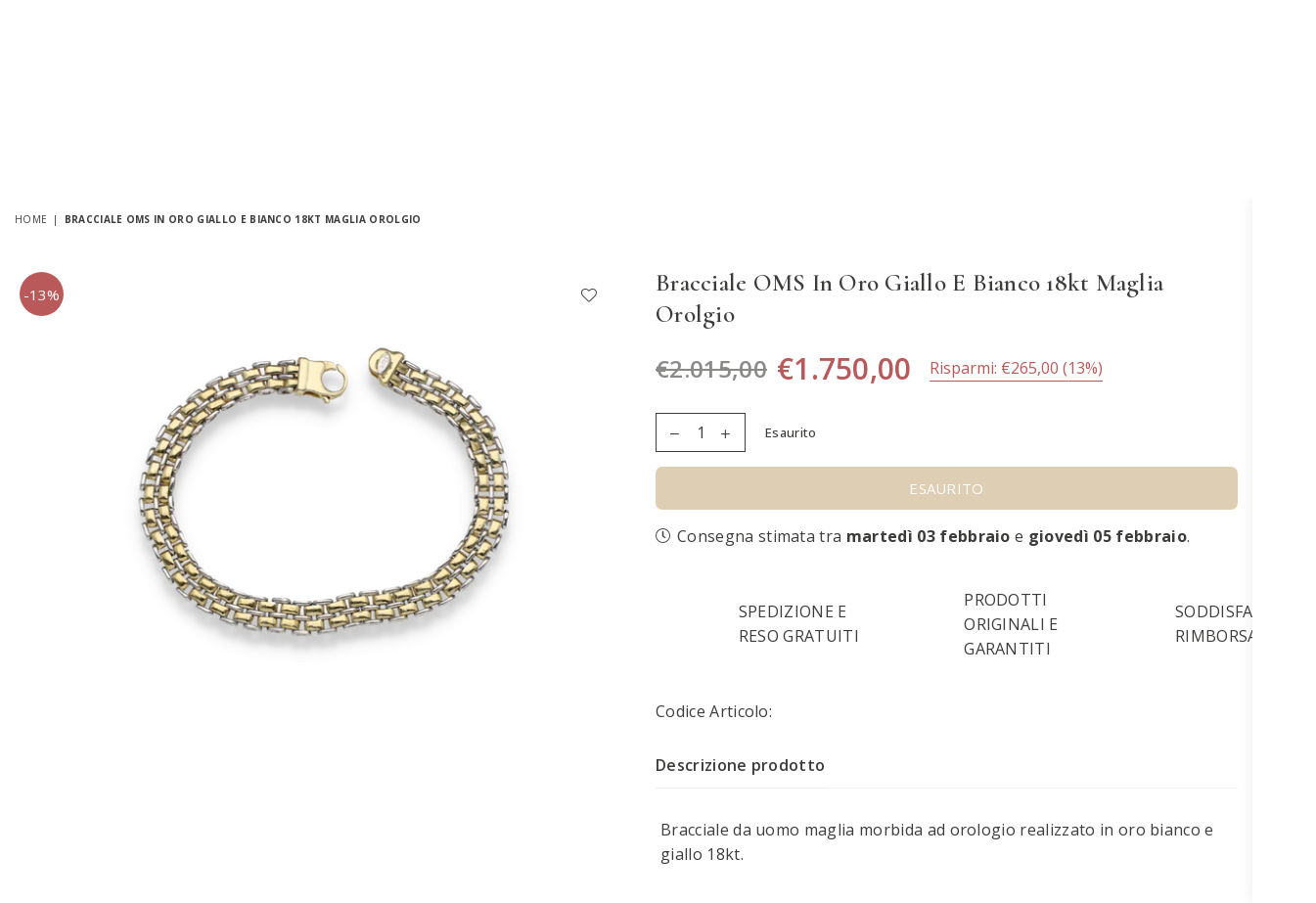

--- FILE ---
content_type: text/html; charset=utf-8
request_url: https://www.gioielliloro2.it/products/bracciale-oms-in-oro-giallo-e-bianco-18kt-maglia-orolgio
body_size: 32581
content:
<!doctype html>
<html class="no-js" lang="it" >
<head>




  <title>Bracciale OMS in oro giallo e bianco 18kt maglia orolgio</title>





<!-- seo-booster-json-ld-Breadcrumb -->
<script type="application/ld+json">
    {
        "@context": "http://schema.org",
        "@type": "BreadcrumbList",
        "itemListElement": [{
            "@type": "ListItem",
            "position": 1,
            "item": {
                "@type": "Website",
                "@id": "https://www.gioielliloro2.it",
                "name": "Gioielli Loro 2"
            }
        }]

 }
</script>



  <meta name="google-site-verification" content="GLCLvBb2QaHeUYOWuNP2yl-5Kw0tJLLCEO3GoRmF_IE" />

  

<!-- Hotjar Tracking Code for https://www.gioielliloro2.it -->
<script>
    (function(h,o,t,j,a,r){
        h.hj=h.hj||function(){(h.hj.q=h.hj.q||[]).push(arguments)};
        h._hjSettings={hjid:3122058,hjsv:6};
        a=o.getElementsByTagName('head')[0];
        r=o.createElement('script');r.async=1;
        r.src=t+h._hjSettings.hjid+j+h._hjSettings.hjsv;
        a.appendChild(r);
    })(window,document,'https://static.hotjar.com/c/hotjar-','.js?sv=');
</script>
  <!-- End Hotjar Tracking Code for https://www.gioielliloro2.it --><meta charset="utf-8"><meta http-equiv="X-UA-Compatible" content="IE=edge,chrome=1"><meta name="viewport" content="width=device-width, initial-scale=1.0, maximum-scale=1.0, user-scalable=no"><meta name="theme-color" content="#000000"><meta name="format-detection" content="telephone=no"><link rel="canonical" href="https://www.gioielliloro2.it/products/bracciale-oms-in-oro-giallo-e-bianco-18kt-maglia-orolgio"><meta name="google-site-verification" content="Bd1u9pvj722sGVEa_JLqKMrjoFStj1_J0egkUheN6oU" /><link rel="dns-prefetch" href="https://www.gioielliloro2.it" crossorigin><link rel="dns-prefetch" href="https://gioielli-loro-2.myshopify.com" crossorigin><link rel="dns-prefetch" href="https://cdn.shopify.com" crossorigin><link rel="dns-prefetch" href="https://fonts.shopifycdn.com" crossorigin><link rel="preconnect" href="https//fonts.shopifycdn.com/" crossorigin><link rel="preconnect" href="https//cdn.shopify.com" crossorigin><link rel="shortcut icon" href="//www.gioielliloro2.it/cdn/shop/files/favicon_loro2_32x32.png?v=1660804462" type="image/png"><link rel="apple-touch-icon-precomposed" type="image/png" sizes="152x152" href="//www.gioielliloro2.it/cdn/shop/files/favicon_loro2_152x.png?v=1660804462"><meta name="description" content="Bracciale da uomo maglia morbida ad orologio realizzato in oro bianco e giallo 18kt.Peso 15,41 gr circaLunghezza 20 cm circaLarghezza 0,6 cm circaChiusura a gancio"><!-- /snippets/social-meta-tags.liquid --> <meta name="keywords" content="Gioielli Loro 2, www.gioielliloro2.it" /><meta name="author" content="Syfer Group Srl"><meta property="og:site_name" content="Gioielli Loro 2"><meta property="og:url" content="https://www.gioielliloro2.it/products/bracciale-oms-in-oro-giallo-e-bianco-18kt-maglia-orolgio"><meta property="og:title" content="Bracciale OMS in oro giallo e bianco 18kt maglia orolgio"><meta property="og:type" content="product"><meta property="og:description" content="Bracciale da uomo maglia morbida ad orologio realizzato in oro bianco e giallo 18kt.Peso 15,41 gr circaLunghezza 20 cm circaLarghezza 0,6 cm circaChiusura a gancio"><meta property="og:price:amount" content="1.750,00"><meta property="og:price:currency" content="EUR"><meta property="og:image" content="http://www.gioielliloro2.it/cdn/shop/products/15160_1349img_0001_png_aa5aba79-4309-4521-8741-3b8508e7ad7b_1200x1200.jpg?v=1706527042"><meta property="og:image:secure_url" content="https://www.gioielliloro2.it/cdn/shop/products/15160_1349img_0001_png_aa5aba79-4309-4521-8741-3b8508e7ad7b_1200x1200.jpg?v=1706527042"><meta name="twitter:card" content="summary_large_image"><meta name="twitter:title" content="Bracciale OMS in oro giallo e bianco 18kt maglia orolgio"><meta name="twitter:description" content="Bracciale da uomo maglia morbida ad orologio realizzato in oro bianco e giallo 18kt.Peso 15,41 gr circaLunghezza 20 cm circaLarghezza 0,6 cm circaChiusura a gancio">
<link rel="preload" as="style" href="//www.gioielliloro2.it/cdn/shop/t/13/assets/theme.css?v=176029453258580619681696952060"><link rel="preconnect" href="https://fonts.googleapis.com"><link rel="preconnect" href="https://fonts.gstatic.com" crossorigin><link href="https://fonts.googleapis.com/css2?family=Open+Sans:wght@300;400;500;600;700;800;900&family=Cormorant:wght@300;400;500;600;700;800;900&display=swap" rel="stylesheet"><style type="text/css">:root{--ft1:Open Sans;--ft2:Cormorant;--ft3:Open Sans;--site_gutter:15px;--grid_gutter:30px;--grid_gutter_sm:15px;--input_height:38px;--input_height_sm:32px;--error:#d20000}@media (prefers-reduced-motion:no-preference){:root{scroll-behavior:smooth}}*,::after,::before{box-sizing:border-box}html{overflow-x:hidden}article,aside,details,figcaption,figure,footer,header,hgroup,main,menu,nav,section,summary{display:block}body,button,input,select,textarea{ font-family:-apple-system, BlinkMacSystemFont,"Segoe UI","Roboto","Oxygen","Ubuntu","Cantarell","Fira Sans","Droid Sans","Helvetica Neue",sans-serif;-webkit-font-smoothing:antialiased;-webkit-text-size-adjust:100%}a{background-color:transparent;text-decoration:none}a,img{outline:0!important;border:0}a,a:after, a:before,.anim{transition:all .3s ease-in-out}a:focus, a:hover{outline:0!important}code,pre{font-family:Consolas, monospace;font-size:1em}pre{overflow:auto}small,.txt--minor,.small-font{font-size:80%}.small-font {font-size:90%;}sub,sup{font-size:75%;line-height:0;position:relative;vertical-align:baseline}sup{top:-.5em}sub{bottom:-.25em}img{max-width:100%;border:0}table{width:100%;border-collapse:collapse;border-spacing:0}td,th{padding:0}textarea{overflow:auto;-webkit-appearance:none;-moz-appearance:none}[tabindex='-1']:focus{outline:0}form{margin:0}legend{border:0;padding:0}button,input,optgroup,select,textarea{color:inherit;font:inherit;margin:0;outline:0}button[disabled],input[disabled]{cursor:default}input[type=text],input[type=email],input[type=number],input[type=password],input[type=search],input[type=tel]{-webkit-appearance:none;-moz-appearance:none}button{cursor:pointer}input[type=submit]{cursor:pointer}[type=checkbox]+label,[type=radio]+label {display:inline-block;margin-bottom:0}label[for]{cursor:pointer}textarea{min-height:100px;resize:none;}input[type=checkbox],input[type=radio]{margin:0 5px 0 0;vertical-align:middle}select::-ms-expand{display:none}[role=button],a,button,input,label,select,textarea{touch-action:manipulation}.clearfix::after{content:'';display:table;clear:both}.clear{clear:both}.fallback_txt,.hidden_txt{position:absolute!important;overflow:hidden;clip:rect(0 0 0 0);height:1px;width:1px;margin:-1px;padding:0;border:0}.v_hidden,[data-shopify-xr-hidden]{visibility:hidden}.of_hidden{overflow:hidden}.of_auto{overflow:auto}.js-focus-hidden:focus{outline:0}.no-js:not(html),.no-js .js{display:none}.no-js .no-js:not(html){display:block}.skip-link:focus{clip:auto;width:auto;height:auto;margin:0;color:#111;background-color:#fff;padding:10px;opacity:1;z-index:10000;transition:none}blockquote{background:#f8f8f8;font-weight:600;font-size:15px;font-style:normal;text-align:center;padding:0 30px;margin:0}blockquote p+cite{margin-top:7.5px}blockquote cite{display:block;font-size:13px;font-style:inherit}p{margin:0 0 20px 0}p:last-child{margin-bottom:0}.fine-print{font-size:1.07692em;font-style:italic;margin:20px 0}.txt--emphasis{font-style:italic}svg:not(:root){overflow:hidden}.icon{display:inline-block;width:20px;height:20px;vertical-align:middle;fill:currentColor}.no-svg .icon{display:none}svg.icon:not(.icon--full-color) *{fill:inherit;stroke:inherit}.no-svg .fallback-txt{position:static!important;overflow:inherit;clip:none;height:auto;width:auto;margin:0}ol, ul{margin:0;padding:0}ol{list-style:decimal}li{list-style:none}.tb-wrap{max-width:100%;overflow:auto;-webkit-overflow-scrolling:touch}.vd-wrap{position:relative;overflow:hidden;max-width:100%;padding-bottom:56.25%;height:auto}.vd-wrap iframe{position:absolute;top:0;left:0;width:100%;height:100%}.form-vertical input,.form-vertical select,.form-vertical textarea{display:block;width:100%}.form-vertical [type=checkbox],.form-vertical [type=radio]{display:inline-block;width:auto;margin-right:5px}.grid{list-style:none;padding:0;margin:0 -15px;}.grid::after{content:'';display:table;clear:both}.grid__item{ padding-left:15px;padding-right:15px;float:left;width:100%}@media only screen and (max-width:1024px){.grid{margin:0 -7.5px}.grid__item{padding-left:7.5px;padding-right:7.5px}}.grid__item[class*="--push"]{position:relative}.grid--rev{direction:rtl;text-align:left}.grid--rev>.grid__item{direction:ltr;text-align:left;float:right}.col-1,.one-whole{width:100%}.col-2,.five-tenths,.four-eighths,.one-half,.three-sixths,.two-quarters,.wd-50{width:50%}.col-3,.one-third,.two-sixths{width:33.33333%}.four-sixths,.two-thirds{width:66.66667%}.col-4,.one-quarter,.two-eighths{width:25%}.six-eighths,.three-quarters{width:75%}.col-5,.one-fifth,.two-tenths{width:20%}.four-tenths,.two-fifths,.wd-40{width:40%}.six-tenths,.three-fifths,.wd-60{width:60%}.eight-tenths,.four-fifths,.wd-80{width:80%}.col-6,.one-sixth{width:16.66667%}.five-sixths{width:83.33333%}.col-7,.one-seventh{width:14.28571%}.col-8,.one-eighth{width:12.5%}.three-eighths{width:37.5%}.five-eighths{width:62.5%}.seven-eighths{width:87.5%}.col-9,.one-nineth{width:11.11111%}.col-10,.one-tenth{width:10%}.three-tenths,.wd-30{width:30%}.seven-tenths,.wd-70{width:70%}.nine-tenths,.wd-90{width:90%}.show{display:block!important}.hide{display:none!important}@media only screen and (min-width:767px){.medium-up--one-whole{width:100%}.medium-up--five-tenths,.medium-up--four-eighths,.medium-up--one-half,.medium-up--three-sixths,.medium-up--two-quarters{width:50%}.medium-up--one-third,.medium-up--two-sixths{width:33.33333%}.medium-up--four-sixths,.medium-up--two-thirds{width:66.66667%}.medium-up--one-quarter,.medium-up--two-eighths{width:25%}.medium-up--six-eighths,.medium-up--three-quarters{width:75%}.medium-up--one-fifth,.medium-up--two-tenths{width:20%}.medium-up--four-tenths,.medium-up--two-fifths{width:40%}.medium-up--six-tenths,.medium-up--three-fifths{width:60%}.medium-up--eight-tenths,.medium-up--four-fifths{width:80%}.medium-up--one-sixth{width:16.66667%}.medium-up--five-sixths{width:83.33333%}.medium-up--one-seventh{width:14.28571%}.medium-up--one-eighth{width:12.5%}.medium-up--three-eighths{width:37.5%}.medium-up--five-eighths{width:62.5%}.medium-up--seven-eighths{width:87.5%}.medium-up--one-nineth{width:11.11111%}.medium-up--one-tenth{width:10%}.medium-up--three-tenths{width:30%}.medium-up--seven-tenths{width:70%}.medium-up--nine-tenths{width:90%}.grid--uniform .medium-up--five-tenths:nth-child(2n+1),.grid--uniform .medium-up--four-eighths:nth-child(2n+1),.grid--uniform .medium-up--one-eighth:nth-child(8n+1),.grid--uniform .medium-up--one-fifth:nth-child(5n+1),.grid--uniform .medium-up--one-half:nth-child(2n+1),.grid--uniform .medium-up--one-quarter:nth-child(4n+1),.grid--uniform .medium-up--one-seventh:nth-child(7n+1),.grid--uniform .medium-up--one-sixth:nth-child(6n+1),.grid--uniform .medium-up--one-third:nth-child(3n+1),.grid--uniform .medium-up--three-sixths:nth-child(2n+1),.grid--uniform .medium-up--two-eighths:nth-child(4n+1),.grid--uniform .medium-up--two-sixths:nth-child(3n+1){clear:both}.medium-up--show{display:block!important}.medium-up--hide{display:none!important}}@media only screen and (min-width:1025px){.large-up--one-whole{width:100%}.large-up--five-tenths,.large-up--four-eighths,.large-up--one-half,.large-up--three-sixths,.large-up--two-quarters{width:50%}.large-up--one-third,.large-up--two-sixths{width:33.33333%}.large-up--four-sixths,.large-up--two-thirds{width:66.66667%}.large-up--one-quarter,.large-up--two-eighths{width:25%}.large-up--six-eighths,.large-up--three-quarters{width:75%}.large-up--one-fifth,.large-up--two-tenths{width:20%}.large-up--four-tenths,.large-up--two-fifths{width:40%}.large-up--six-tenths,.large-up--three-fifths{width:60%}.large-up--eight-tenths,.large-up--four-fifths{width:80%}.large-up--one-sixth{width:16.66667%}.large-up--five-sixths{width:83.33333%}.large-up--one-seventh{width:14.28571%}.large-up--one-eighth{width:12.5%}.large-up--three-eighths{width:37.5%}.large-up--five-eighths{width:62.5%}.large-up--seven-eighths{width:87.5%}.large-up--one-nineth{width:11.11111%}.large-up--one-tenth{width:10%}.large-up--three-tenths{width:30%}.large-up--seven-tenths{width:70%}.large-up--nine-tenths{width:90%}.grid--uniform .large-up--five-tenths:nth-child(2n+1),.grid--uniform .large-up--four-eighths:nth-child(2n+1),.grid--uniform .large-up--one-eighth:nth-child(8n+1),.grid--uniform .large-up--one-fifth:nth-child(5n+1),.grid--uniform .large-up--one-half:nth-child(2n+1),.grid--uniform .large-up--one-quarter:nth-child(4n+1),.grid--uniform .large-up--one-seventh:nth-child(7n+1),.grid--uniform .large-up--one-sixth:nth-child(6n+1),.grid--uniform .large-up--one-third:nth-child(3n+1),.grid--uniform .large-up--three-sixths:nth-child(2n+1),.grid--uniform .large-up--two-eighths:nth-child(4n+1),.grid--uniform .large-up--two-sixths:nth-child(3n+1){clear:both}.large-up--show{display:block!important}.large-up--hide{display:none!important}}@media only screen and (min-width:1280px){.widescreen--one-whole{width:100%}.widescreen--five-tenths,.widescreen--four-eighths,.widescreen--one-half,.widescreen--three-sixths,.widescreen--two-quarters{width:50%}.widescreen--one-third,.widescreen--two-sixths{width:33.33333%}.widescreen--four-sixths,.widescreen--two-thirds{width:66.66667%}.widescreen--one-quarter,.widescreen--two-eighths{width:25%}.widescreen--six-eighths,.widescreen--three-quarters{width:75%}.widescreen--one-fifth,.widescreen--two-tenths{width:20%}.widescreen--four-tenths,.widescreen--two-fifths{width:40%}.widescreen--six-tenths,.widescreen--three-fifths{width:60%}.widescreen--eight-tenths,.widescreen--four-fifths{width:80%}.widescreen--one-sixth{width:16.66667%}.widescreen--five-sixths{width:83.33333%}.widescreen--one-seventh{width:14.28571%}.widescreen--one-eighth{width:12.5%}.widescreen--three-eighths{width:37.5%}.widescreen--five-eighths{width:62.5%}.widescreen--seven-eighths{width:87.5%}.widescreen--one-nineth{width:11.11111%}.widescreen--one-tenth{width:10%}.widescreen--three-tenths{width:30%}.widescreen--seven-tenths{width:70%}.widescreen--nine-tenths{width:90%}.grid--uniform .widescreen--five-tenths:nth-child(2n+1),.grid--uniform .widescreen--four-eighths:nth-child(2n+1),.grid--uniform .widescreen--one-eighth:nth-child(8n+1),.grid--uniform .widescreen--one-fifth:nth-child(5n+1),.grid--uniform .widescreen--one-half:nth-child(2n+1),.grid--uniform .widescreen--one-quarter:nth-child(4n+1),.grid--uniform .widescreen--one-seventh:nth-child(7n+1),.grid--uniform .widescreen--one-sixth:nth-child(6n+1),.grid--uniform .widescreen--one-third:nth-child(3n+1),.grid--uniform .widescreen--three-sixths:nth-child(2n+1),.grid--uniform .widescreen--two-eighths:nth-child(4n+1),.grid--uniform .widescreen--two-sixths:nth-child(3n+1){clear:both}.widescreen--show{display:block!important}.widescreen--hide{display:none!important}}@media only screen and (min-width:767px) and (max-width:1024px){.medium--one-whole{width:100%}.medium--five-tenths,.medium--four-eighths,.medium--one-half,.medium--three-sixths,.medium--two-quarters{width:50%}.medium--one-third,.medium--two-sixths{width:33.33333%}.medium--four-sixths,.medium--two-thirds{width:66.66667%}.medium--one-quarter,.medium--two-eighths{width:25%}.medium--six-eighths,.medium--three-quarters{width:75%}.medium--one-fifth,.medium--two-tenths{width:20%}.medium--four-tenths,.medium--two-fifths{width:40%}.medium--six-tenths,.medium--three-fifths{width:60%}.medium--eight-tenths,.medium--four-fifths{width:80%}.medium--one-sixth{width:16.66667%}.medium--five-sixths{width:83.33333%}.medium--one-seventh{width:14.28571%}.medium--one-eighth{width:12.5%}.medium--three-eighths{width:37.5%}.medium--five-eighths{width:62.5%}.medium--seven-eighths{width:87.5%}.medium--one-nineth{width:11.11111%}.medium--one-tenth{width:10%}.medium--three-tenths{width:30%}.medium--seven-tenths{width:70%}.medium--nine-tenths{width:90%}.grid--uniform .medium--five-tenths:nth-child(2n+1),.grid--uniform .medium--four-eighths:nth-child(2n+1),.grid--uniform .medium--one-eighth:nth-child(8n+1),.grid--uniform .medium--one-fifth:nth-child(5n+1),.grid--uniform .medium--one-half:nth-child(2n+1),.grid--uniform .medium--one-quarter:nth-child(4n+1),.grid--uniform .medium--one-seventh:nth-child(7n+1),.grid--uniform .medium--one-sixth:nth-child(6n+1),.grid--uniform .medium--one-third:nth-child(3n+1),.grid--uniform .medium--three-sixths:nth-child(2n+1),.grid--uniform .medium--two-eighths:nth-child(4n+1),.grid--uniform .medium--two-sixths:nth-child(3n+1){clear:both}.medium--show{display:block!important}.medium--hide{display:none!important}}@media only screen and (max-width:766px){.grid{margin:0 -5px}.grid__item{padding-left:5px;padding-right:5px}.small--one-whole{width:100%}.small--five-tenths,.small--four-eighths,.small--one-half,.small--three-sixths,.small--two-quarters{width:50%}.small--one-third,.small--two-sixths{width:33.33333%}.small--four-sixths,.small--two-thirds{width:66.66667%}.small--one-quarter,.small--two-eighths{width:25%}.small--six-eighths,.small--three-quarters{width:75%}.small--one-fifth,.small--two-tenths{width:20%}.small--four-tenths,.small--two-fifths{width:40%}.small--six-tenths,.small--three-fifths{width:60%}.small--eight-tenths,.small--four-fifths{width:80%}.small--one-sixth{width:16.66667%}.small--five-sixths{width:83.33333%}.small--one-seventh{width:14.28571%}.small--one-eighth{width:12.5%}.small--three-eighths{width:37.5%}.small--five-eighths{width:62.5%}.small--seven-eighths{width:87.5%}.small--one-nineth{width:11.11111%}.small--one-tenth{width:10%}.small--three-tenths{width:30%}.small--seven-tenths{width:70%}.small--nine-tenths{width:90%}.grid--uniform .small--five-tenths:nth-child(2n+1),.grid--uniform .small--four-eighths:nth-child(2n+1),.grid--uniform .small--one-eighth:nth-child(8n+1),.grid--uniform .small--one-half:nth-child(2n+1),.grid--uniform .small--one-quarter:nth-child(4n+1),.grid--uniform .small--one-seventh:nth-child(7n+1),.grid--uniform .small--one-sixth:nth-child(6n+1),.grid--uniform .small--one-third:nth-child(3n+1),.grid--uniform .small--three-sixths:nth-child(2n+1),.grid--uniform .small--two-eighths:nth-child(4n+1),.grid--uniform .small--two-sixths:nth-child(3n+1),.grid--uniform.small--one-fifth:nth-child(5n+1){clear:both}.small--show{display:block!important}.small--hide{display:none!important}}.grid-tbl{display:table;table-layout:fixed;width:100%}.grid-tbl>.grid-col,.grid-tbl>.grid__item{float:none;display:table-cell;vertical-align:middle}.grid-products {margin:0 -15.0px;}.grid-products .grid__item{ padding-left:15.0px;padding-right:15.0px;}.m_auto {margin-left:auto;margin-right:auto}.m0 {margin:0!important}.mt0 {margin-top:0!important}.ml0 {margin-left:0!important}.mr0 {margin-right:0!important}.mb0 {margin-bottom:0!important}.ml5 {margin-left:5px}.mt5 {margin-top:5px}.mr5 {margin-right:5px}.mb5 {margin-bottom:5px}.ml10 {margin-left:10px}.mt10 {margin-top:10px}.mr10 {margin-right:10px}.mb10 {margin-bottom:10px}.ml15 {margin-left:15px}.mt15 {margin-top:15px}.mr15 {margin-right:15px}.mb15 {margin-bottom:15px}.ml20 {margin-left:20px}.mt20 {margin-top:20px}.mr20 {margin-right:20px}.mb20 {margin-bottom:20px}.ml25 {margin-left:25px}.mt25 {margin-top:25px}.mr25 {margin-right:25px}.mb25 {margin-bottom:25px}.ml30 {margin-left:30px}.mt30 {margin-top:30px}.mr30 {margin-right:30px}.mb30 {margin-bottom:30px}.pd0 {padding:0!important}.pd_t {padding-top:0}.pd_l {padding-left:0}.pd_r {padding-right:0}.pd_b {padding-bottom:0}.p5 {padding:5px}.p10 {padding:10px}.p15 {padding:15px}.p20 {padding:20px}.p25 {padding:25px}.p30 {padding:30px}.mt1 { margin-top:1px;}.mt2 { margin-top:2px;}.mt3 { margin-top:3px;}.mt4 { margin-top:4px;}.bdr_rd0{border-radius:0}.bdr_rd3{border-radius:3px}.bdr_rd4{border-radius:4px}.bdr_rd5{border-radius:5px}.bdr_rd6{border-radius:6px}.bdr_rd7{border-radius:7px}.bdr_rd8{border-radius:8px}.bdr_rd9{border-radius:9px}.bdr_rd10{border-radius:10px}.bdr_rd15{border-radius:15px}.bdr_rd50{border-radius:50%}.db{display:block}.dbi{display:inline-block}.dn {display:none}.pa {position:absolute}.pr {position:relative}.fwl{font-weight:300}.fwr{font-weight:400}.fwm{font-weight:500}.fwsb{font-weight:600}b,strong,.fwb{font-weight:700}em,.em{font-style:italic}.ttu{text-transform:uppercase}.ttl{text-transform:lowercase}.ttc{text-transform:capitalize}.ttn{text-transform:none}.tdn {text-decoration:none!important}.tdu {text-decoration:underline}.grid-sizer{width:25%;position:absolute}.w_auto {width:auto!important}.h_auto{height:auto}.w_100{width:100%!important}.h_100{height:100%!important}.img_fl{display:block;width:100%;height:auto}.imgWrapper{display:block;margin:auto}.bgImg{background-size:cover;background-repeat:no-repeat;background-position:center}.fl{display:flex}.fl1{flex:1}.f-row{flex-direction:row}.f-col{flex-direction:column}.f-wrap{flex-wrap:wrap}.f-nowrap{flex-wrap:nowrap}.f-jcs{justify-content:flex-start}.f-jce{justify-content:flex-end}.f-jcc{justify-content:center}.f-jcsb{justify-content:space-between}.f-jcsa{justify-content:space-around}.f-jcse{justify-content:space-evenly}.f-ais{align-items:flex-start}.f-aie{align-items:flex-end}.f-aic{align-items:center}.f-aib{align-items:baseline}.f-aist{align-items:stretch}.f-acs{align-content:flex-start}.f-ace{align-content:flex-end}.f-acc{align-content:center}.f-acsb{align-content:space-between}.f-acsa{align-content:space-around}.f-acst{align-content:stretch}.f-asa{align-self:auto}.f-ass{align-self:flex-start}.f-ase{align-self:flex-end}.f-asc{align-self:center}.f-asb{align-self:baseline}.f-asst{align-self:stretch}.order0{order:0}.order1{order:1}.order2{order:2}.order3{order:3}.tl{text-align:left!important}.tc{text-align:center!important}.tr{text-align:right!important}.tjc{text-align:justify;}@media (min-width:768px){.tl-md{text-align:left!important}.tc-md{text-align:center!important}.tr-md{text-align:right!important}.f-row-md{flex-direction:row}.f-col-md{flex-direction:column}.f-wrap-md{flex-wrap:wrap}.f-nowrap-md{flex-wrap:nowrap}.f-jcs-md{justify-content:flex-start}.f-jce-md{justify-content:flex-end}.f-jcc-md{justify-content:center}.f-jcsb-md{justify-content:space-between}.f-jcsa-md{justify-content:space-around}.f-jcse-md{justify-content:space-evenly}.f-ais-md{align-items:flex-start}.f-aie-md{align-items:flex-end}.f-aic-md{align-items:center}.f-aib-md{align-items:baseline}.f-aist-md{align-items:stretch}.f-acs-md{align-content:flex-start}.f-ace-md{align-content:flex-end}.f-acc-md{align-content:center}.f-acsb-md{align-content:space-between}.f-acsa-md{align-content:space-around}.f-acst-md{align-content:stretch}.f-asa-md{align-self:auto}.f-ass-md{align-self:flex-start}.f-ase-md{align-self:flex-end}.f-asc-md{align-self:center}.f-asb-md{align-self:baseline}.f-asst-md{align-self:stretch}}@media (min-width:1025px){.f-row-lg{flex-direction:row}.f-col-lg{flex-direction:column}.f-wrap-lg{flex-wrap:wrap}.f-nowrap-lg{flex-wrap:nowrap}.tl-lg {text-align:left!important}.tc-lg {text-align:center!important}.tr-lg {text-align:right!important}}@media (min-width:1280px){.f-wrap-xl{flex-wrap:wrap}.f-col-xl{flex-direction:column}.tl-xl {text-align:left!important}.tc-xl {text-align:center!important}.tr-xl {text-align:right!important}}@font-face{font-family:Adorn-Icons;src:url("//www.gioielliloro2.it/cdn/shop/t/13/assets/adorn-icons.woff2?v=23110375483909177801696951002") format('woff2'),url("//www.gioielliloro2.it/cdn/shop/t/13/assets/adorn-icons.woff?v=3660380726993999231696951002") format('woff');font-weight:400;font-style:normal;font-display:swap}.at{font:normal normal normal 15px/1 Adorn-Icons;speak:none;text-transform:none;display:inline-block;vertical-align:middle;text-rendering:auto;-webkit-font-smoothing:antialiased;-moz-osx-font-smoothing:grayscale}</style><link href="//www.gioielliloro2.it/cdn/shop/t/13/assets/theme.css?v=176029453258580619681696952060" rel="stylesheet" type="text/css" media="all" /><link rel="preload" href="//www.gioielliloro2.it/cdn/shop/t/13/assets/jquery.min.js?v=11054033913403182911696951002" as="script"><link rel="preload" href="//www.gioielliloro2.it/cdn/shop/t/13/assets/vendor.min.js?v=53531327463237195191696951002" as="script"><script src="//www.gioielliloro2.it/cdn/shop/t/13/assets/jquery.min.js?v=11054033913403182911696951002" ></script><script>var theme = {strings:{addToCart:"Aggiungi al carrello",soldOut:"Esaurito",unavailable:"Esaurito",showMore:"Mostra di più",showLess:"Mostra meno"},mlcurrency:false,moneyFormat:"€{{amount_with_comma_separator}}",currencyFormat:"money_format",shopCurrency:"EUR",autoCurrencies:true,money_currency_format:"€{{amount_with_comma_separator}} EUR",money_format:"€{{amount_with_comma_separator}}",ajax_cart:true,fixedHeader:false,animation:false,animationMobile:true,searchresult:"Vedi tutti i risultati",wlAvailable:"Disponibile in wishlist",rtl:false,days:"Giorni",hours:"Ore",minuts:"Minuti",seconds:"Secondi",};document.documentElement.className = document.documentElement.className.replace('no-js', 'js');window.lazySizesConfig = window.lazySizesConfig || {};window.lazySizesConfig.loadMode = 1;window.lazySizesConfig.expand = 10;window.lazySizesConfig.expFactor = 1.5;window.lazySizesConfig.loadHidden = false;var Metatheme = null,thm = 'Optimal', shpeml = 'info@gioielliloro2.it', dmn = window.location.hostname;</script><script src="//www.gioielliloro2.it/cdn/shop/t/13/assets/vendor.min.js?v=53531327463237195191696951002" defer="defer"></script>
<script>window.performance && window.performance.mark && window.performance.mark('shopify.content_for_header.start');</script><meta name="google-site-verification" content="GLCLvBb2QaHeUYOWuNP2yl-5Kw0tJLLCEO3GoRmF_IE">
<meta name="facebook-domain-verification" content="wpjgrzkmhholkydkshzvz0g9p1h9pw">
<meta id="shopify-digital-wallet" name="shopify-digital-wallet" content="/59308474461/digital_wallets/dialog">
<meta name="shopify-checkout-api-token" content="a8e6182393563f9108812b6c0b52bc92">
<meta id="in-context-paypal-metadata" data-shop-id="59308474461" data-venmo-supported="false" data-environment="production" data-locale="it_IT" data-paypal-v4="true" data-currency="EUR">
<link rel="alternate" hreflang="x-default" href="https://www.gioielliloro2.it/products/bracciale-oms-in-oro-giallo-e-bianco-18kt-maglia-orolgio">
<link rel="alternate" hreflang="it" href="https://www.gioielliloro2.it/products/bracciale-oms-in-oro-giallo-e-bianco-18kt-maglia-orolgio">
<link rel="alternate" hreflang="en" href="https://www.gioielliloro2.it/en/products/bracciale-oms-in-oro-giallo-e-bianco-18kt-maglia-orolgio">
<link rel="alternate" type="application/json+oembed" href="https://www.gioielliloro2.it/products/bracciale-oms-in-oro-giallo-e-bianco-18kt-maglia-orolgio.oembed">
<script async="async" src="/checkouts/internal/preloads.js?locale=it-IT"></script>
<script id="apple-pay-shop-capabilities" type="application/json">{"shopId":59308474461,"countryCode":"IT","currencyCode":"EUR","merchantCapabilities":["supports3DS"],"merchantId":"gid:\/\/shopify\/Shop\/59308474461","merchantName":"Gioielli Loro 2","requiredBillingContactFields":["postalAddress","email"],"requiredShippingContactFields":["postalAddress","email"],"shippingType":"shipping","supportedNetworks":["visa","maestro","masterCard","amex"],"total":{"type":"pending","label":"Gioielli Loro 2","amount":"1.00"},"shopifyPaymentsEnabled":true,"supportsSubscriptions":true}</script>
<script id="shopify-features" type="application/json">{"accessToken":"a8e6182393563f9108812b6c0b52bc92","betas":["rich-media-storefront-analytics"],"domain":"www.gioielliloro2.it","predictiveSearch":true,"shopId":59308474461,"locale":"it"}</script>
<script>var Shopify = Shopify || {};
Shopify.shop = "gioielli-loro-2.myshopify.com";
Shopify.locale = "it";
Shopify.currency = {"active":"EUR","rate":"1.0"};
Shopify.country = "IT";
Shopify.theme = {"name":"Copia di Syfer","id":154016907613,"schema_name":"Optimal","schema_version":"v1.9","theme_store_id":null,"role":"main"};
Shopify.theme.handle = "null";
Shopify.theme.style = {"id":null,"handle":null};
Shopify.cdnHost = "www.gioielliloro2.it/cdn";
Shopify.routes = Shopify.routes || {};
Shopify.routes.root = "/";</script>
<script type="module">!function(o){(o.Shopify=o.Shopify||{}).modules=!0}(window);</script>
<script>!function(o){function n(){var o=[];function n(){o.push(Array.prototype.slice.apply(arguments))}return n.q=o,n}var t=o.Shopify=o.Shopify||{};t.loadFeatures=n(),t.autoloadFeatures=n()}(window);</script>
<script id="shop-js-analytics" type="application/json">{"pageType":"product"}</script>
<script defer="defer" async type="module" src="//www.gioielliloro2.it/cdn/shopifycloud/shop-js/modules/v2/client.init-shop-cart-sync_x8TrURgt.it.esm.js"></script>
<script defer="defer" async type="module" src="//www.gioielliloro2.it/cdn/shopifycloud/shop-js/modules/v2/chunk.common_BMf091Dh.esm.js"></script>
<script defer="defer" async type="module" src="//www.gioielliloro2.it/cdn/shopifycloud/shop-js/modules/v2/chunk.modal_Ccb5hpjc.esm.js"></script>
<script type="module">
  await import("//www.gioielliloro2.it/cdn/shopifycloud/shop-js/modules/v2/client.init-shop-cart-sync_x8TrURgt.it.esm.js");
await import("//www.gioielliloro2.it/cdn/shopifycloud/shop-js/modules/v2/chunk.common_BMf091Dh.esm.js");
await import("//www.gioielliloro2.it/cdn/shopifycloud/shop-js/modules/v2/chunk.modal_Ccb5hpjc.esm.js");

  window.Shopify.SignInWithShop?.initShopCartSync?.({"fedCMEnabled":true,"windoidEnabled":true});

</script>
<script>(function() {
  var isLoaded = false;
  function asyncLoad() {
    if (isLoaded) return;
    isLoaded = true;
    var urls = ["https:\/\/static.klaviyo.com\/onsite\/js\/klaviyo.js?company_id=RYifKE\u0026shop=gioielli-loro-2.myshopify.com","https:\/\/static.klaviyo.com\/onsite\/js\/klaviyo.js?company_id=RYifKE\u0026shop=gioielli-loro-2.myshopify.com","https:\/\/cdn.nfcube.com\/instafeed-5d3db74c3bfe5e36e25997a8438ccf26.js?shop=gioielli-loro-2.myshopify.com","https:\/\/tseish-app.connect.trustedshops.com\/esc.js?apiBaseUrl=aHR0cHM6Ly90c2Vpc2gtYXBwLmNvbm5lY3QudHJ1c3RlZHNob3BzLmNvbQ==\u0026instanceId=Z2lvaWVsbGktbG9yby0yLm15c2hvcGlmeS5jb20=\u0026shop=gioielli-loro-2.myshopify.com","https:\/\/s3.eu-west-1.amazonaws.com\/production-klarna-il-shopify-osm\/0b7fe7c4a98ef8166eeafee767bc667686567a25\/gioielli-loro-2.myshopify.com-1759132375505.js?shop=gioielli-loro-2.myshopify.com","https:\/\/worldztool.com\/apiV2\/shopify-2.2\/scripts\/load.js?shop=gioielli-loro-2.myshopify.com","https:\/\/worldztool.com\/apiV2\/shopify-2.2\/scripts\/cart.js?shop=gioielli-loro-2.myshopify.com"];
    for (var i = 0; i < urls.length; i++) {
      var s = document.createElement('script');
      s.type = 'text/javascript';
      s.async = true;
      s.src = urls[i];
      var x = document.getElementsByTagName('script')[0];
      x.parentNode.insertBefore(s, x);
    }
  };
  if(window.attachEvent) {
    window.attachEvent('onload', asyncLoad);
  } else {
    window.addEventListener('load', asyncLoad, false);
  }
})();</script>
<script id="__st">var __st={"a":59308474461,"offset":3600,"reqid":"f03ae6b3-7934-40a3-a63f-ccfbd1760bf2-1770023924","pageurl":"www.gioielliloro2.it\/products\/bracciale-oms-in-oro-giallo-e-bianco-18kt-maglia-orolgio","u":"27e984056818","p":"product","rtyp":"product","rid":7013889507421};</script>
<script>window.ShopifyPaypalV4VisibilityTracking = true;</script>
<script id="form-persister">!function(){'use strict';const t='contact',e='new_comment',n=[[t,t],['blogs',e],['comments',e],[t,'customer']],o='password',r='form_key',c=['recaptcha-v3-token','g-recaptcha-response','h-captcha-response',o],s=()=>{try{return window.sessionStorage}catch{return}},i='__shopify_v',u=t=>t.elements[r],a=function(){const t=[...n].map((([t,e])=>`form[action*='/${t}']:not([data-nocaptcha='true']) input[name='form_type'][value='${e}']`)).join(',');var e;return e=t,()=>e?[...document.querySelectorAll(e)].map((t=>t.form)):[]}();function m(t){const e=u(t);a().includes(t)&&(!e||!e.value)&&function(t){try{if(!s())return;!function(t){const e=s();if(!e)return;const n=u(t);if(!n)return;const o=n.value;o&&e.removeItem(o)}(t);const e=Array.from(Array(32),(()=>Math.random().toString(36)[2])).join('');!function(t,e){u(t)||t.append(Object.assign(document.createElement('input'),{type:'hidden',name:r})),t.elements[r].value=e}(t,e),function(t,e){const n=s();if(!n)return;const r=[...t.querySelectorAll(`input[type='${o}']`)].map((({name:t})=>t)),u=[...c,...r],a={};for(const[o,c]of new FormData(t).entries())u.includes(o)||(a[o]=c);n.setItem(e,JSON.stringify({[i]:1,action:t.action,data:a}))}(t,e)}catch(e){console.error('failed to persist form',e)}}(t)}const f=t=>{if('true'===t.dataset.persistBound)return;const e=function(t,e){const n=function(t){return'function'==typeof t.submit?t.submit:HTMLFormElement.prototype.submit}(t).bind(t);return function(){let t;return()=>{t||(t=!0,(()=>{try{e(),n()}catch(t){(t=>{console.error('form submit failed',t)})(t)}})(),setTimeout((()=>t=!1),250))}}()}(t,(()=>{m(t)}));!function(t,e){if('function'==typeof t.submit&&'function'==typeof e)try{t.submit=e}catch{}}(t,e),t.addEventListener('submit',(t=>{t.preventDefault(),e()})),t.dataset.persistBound='true'};!function(){function t(t){const e=(t=>{const e=t.target;return e instanceof HTMLFormElement?e:e&&e.form})(t);e&&m(e)}document.addEventListener('submit',t),document.addEventListener('DOMContentLoaded',(()=>{const e=a();for(const t of e)f(t);var n;n=document.body,new window.MutationObserver((t=>{for(const e of t)if('childList'===e.type&&e.addedNodes.length)for(const t of e.addedNodes)1===t.nodeType&&'FORM'===t.tagName&&a().includes(t)&&f(t)})).observe(n,{childList:!0,subtree:!0,attributes:!1}),document.removeEventListener('submit',t)}))}()}();</script>
<script integrity="sha256-4kQ18oKyAcykRKYeNunJcIwy7WH5gtpwJnB7kiuLZ1E=" data-source-attribution="shopify.loadfeatures" defer="defer" src="//www.gioielliloro2.it/cdn/shopifycloud/storefront/assets/storefront/load_feature-a0a9edcb.js" crossorigin="anonymous"></script>
<script data-source-attribution="shopify.dynamic_checkout.dynamic.init">var Shopify=Shopify||{};Shopify.PaymentButton=Shopify.PaymentButton||{isStorefrontPortableWallets:!0,init:function(){window.Shopify.PaymentButton.init=function(){};var t=document.createElement("script");t.src="https://www.gioielliloro2.it/cdn/shopifycloud/portable-wallets/latest/portable-wallets.it.js",t.type="module",document.head.appendChild(t)}};
</script>
<script data-source-attribution="shopify.dynamic_checkout.buyer_consent">
  function portableWalletsHideBuyerConsent(e){var t=document.getElementById("shopify-buyer-consent"),n=document.getElementById("shopify-subscription-policy-button");t&&n&&(t.classList.add("hidden"),t.setAttribute("aria-hidden","true"),n.removeEventListener("click",e))}function portableWalletsShowBuyerConsent(e){var t=document.getElementById("shopify-buyer-consent"),n=document.getElementById("shopify-subscription-policy-button");t&&n&&(t.classList.remove("hidden"),t.removeAttribute("aria-hidden"),n.addEventListener("click",e))}window.Shopify?.PaymentButton&&(window.Shopify.PaymentButton.hideBuyerConsent=portableWalletsHideBuyerConsent,window.Shopify.PaymentButton.showBuyerConsent=portableWalletsShowBuyerConsent);
</script>
<script data-source-attribution="shopify.dynamic_checkout.cart.bootstrap">document.addEventListener("DOMContentLoaded",(function(){function t(){return document.querySelector("shopify-accelerated-checkout-cart, shopify-accelerated-checkout")}if(t())Shopify.PaymentButton.init();else{new MutationObserver((function(e,n){t()&&(Shopify.PaymentButton.init(),n.disconnect())})).observe(document.body,{childList:!0,subtree:!0})}}));
</script>
<script id='scb4127' type='text/javascript' async='' src='https://www.gioielliloro2.it/cdn/shopifycloud/privacy-banner/storefront-banner.js'></script><link id="shopify-accelerated-checkout-styles" rel="stylesheet" media="screen" href="https://www.gioielliloro2.it/cdn/shopifycloud/portable-wallets/latest/accelerated-checkout-backwards-compat.css" crossorigin="anonymous">
<style id="shopify-accelerated-checkout-cart">
        #shopify-buyer-consent {
  margin-top: 1em;
  display: inline-block;
  width: 100%;
}

#shopify-buyer-consent.hidden {
  display: none;
}

#shopify-subscription-policy-button {
  background: none;
  border: none;
  padding: 0;
  text-decoration: underline;
  font-size: inherit;
  cursor: pointer;
}

#shopify-subscription-policy-button::before {
  box-shadow: none;
}

      </style>

<script>window.performance && window.performance.mark && window.performance.mark('shopify.content_for_header.end');</script>
        
<script src="https://worldztool.com/apiV2/shopify-2.2/scripts/product-visit.php?shop=gioielli-loro-2.myshopify.com&amp;id=7013889507421" type="text/javascript"></script>



<script>window.performance && window.performance.mark && window.performance.mark('shopify.content_for_header.start');</script><meta name="google-site-verification" content="GLCLvBb2QaHeUYOWuNP2yl-5Kw0tJLLCEO3GoRmF_IE">
<meta name="facebook-domain-verification" content="wpjgrzkmhholkydkshzvz0g9p1h9pw">
<meta id="shopify-digital-wallet" name="shopify-digital-wallet" content="/59308474461/digital_wallets/dialog">
<meta name="shopify-checkout-api-token" content="a8e6182393563f9108812b6c0b52bc92">
<meta id="in-context-paypal-metadata" data-shop-id="59308474461" data-venmo-supported="false" data-environment="production" data-locale="it_IT" data-paypal-v4="true" data-currency="EUR">
<link rel="alternate" hreflang="x-default" href="https://www.gioielliloro2.it/products/bracciale-oms-in-oro-giallo-e-bianco-18kt-maglia-orolgio">
<link rel="alternate" hreflang="it" href="https://www.gioielliloro2.it/products/bracciale-oms-in-oro-giallo-e-bianco-18kt-maglia-orolgio">
<link rel="alternate" hreflang="en" href="https://www.gioielliloro2.it/en/products/bracciale-oms-in-oro-giallo-e-bianco-18kt-maglia-orolgio">
<link rel="alternate" type="application/json+oembed" href="https://www.gioielliloro2.it/products/bracciale-oms-in-oro-giallo-e-bianco-18kt-maglia-orolgio.oembed">
<script async="async" data-src="/checkouts/internal/preloads.js?locale=it-IT"></script>
<script id="apple-pay-shop-capabilities" type="application/json">{"shopId":59308474461,"countryCode":"IT","currencyCode":"EUR","merchantCapabilities":["supports3DS"],"merchantId":"gid:\/\/shopify\/Shop\/59308474461","merchantName":"Gioielli Loro 2","requiredBillingContactFields":["postalAddress","email"],"requiredShippingContactFields":["postalAddress","email"],"shippingType":"shipping","supportedNetworks":["visa","maestro","masterCard","amex"],"total":{"type":"pending","label":"Gioielli Loro 2","amount":"1.00"},"shopifyPaymentsEnabled":true,"supportsSubscriptions":true}</script>
<script id="shopify-features" type="application/json">{"accessToken":"a8e6182393563f9108812b6c0b52bc92","betas":["rich-media-storefront-analytics"],"domain":"www.gioielliloro2.it","predictiveSearch":true,"shopId":59308474461,"locale":"it"}</script>
<script>var Shopify = Shopify || {};
Shopify.shop = "gioielli-loro-2.myshopify.com";
Shopify.locale = "it";
Shopify.currency = {"active":"EUR","rate":"1.0"};
Shopify.country = "IT";
Shopify.theme = {"name":"Copia di Syfer","id":154016907613,"schema_name":"Optimal","schema_version":"v1.9","theme_store_id":null,"role":"main"};
Shopify.theme.handle = "null";
Shopify.theme.style = {"id":null,"handle":null};
Shopify.cdnHost = "www.gioielliloro2.it/cdn";
Shopify.routes = Shopify.routes || {};
Shopify.routes.root = "/";</script>
<script type="module">!function(o){(o.Shopify=o.Shopify||{}).modules=!0}(window);</script>
<script>!function(o){function n(){var o=[];function n(){o.push(Array.prototype.slice.apply(arguments))}return n.q=o,n}var t=o.Shopify=o.Shopify||{};t.loadFeatures=n(),t.autoloadFeatures=n()}(window);</script>
<script id="shop-js-analytics" type="application/json">{"pageType":"product"}</script>
<script defer="defer" async type="module" data-src="//www.gioielliloro2.it/cdn/shopifycloud/shop-js/modules/v2/client.init-shop-cart-sync_x8TrURgt.it.esm.js"></script>
<script defer="defer" async type="module" data-src="//www.gioielliloro2.it/cdn/shopifycloud/shop-js/modules/v2/chunk.common_BMf091Dh.esm.js"></script>
<script defer="defer" async type="module" data-src="//www.gioielliloro2.it/cdn/shopifycloud/shop-js/modules/v2/chunk.modal_Ccb5hpjc.esm.js"></script>
<script type="module">
  await import("//www.gioielliloro2.it/cdn/shopifycloud/shop-js/modules/v2/client.init-shop-cart-sync_x8TrURgt.it.esm.js");
await import("//www.gioielliloro2.it/cdn/shopifycloud/shop-js/modules/v2/chunk.common_BMf091Dh.esm.js");
await import("//www.gioielliloro2.it/cdn/shopifycloud/shop-js/modules/v2/chunk.modal_Ccb5hpjc.esm.js");

  window.Shopify.SignInWithShop?.initShopCartSync?.({"fedCMEnabled":true,"windoidEnabled":true});

</script>
<script>(function() {
  var isLoaded = false;
  function asyncLoad() {
    if (isLoaded) return;
    isLoaded = true;
    var urls = ["https:\/\/static.klaviyo.com\/onsite\/js\/klaviyo.js?company_id=RYifKE\u0026shop=gioielli-loro-2.myshopify.com","https:\/\/static.klaviyo.com\/onsite\/js\/klaviyo.js?company_id=RYifKE\u0026shop=gioielli-loro-2.myshopify.com","https:\/\/cdn.nfcube.com\/instafeed-5d3db74c3bfe5e36e25997a8438ccf26.js?shop=gioielli-loro-2.myshopify.com","https:\/\/tseish-app.connect.trustedshops.com\/esc.js?apiBaseUrl=aHR0cHM6Ly90c2Vpc2gtYXBwLmNvbm5lY3QudHJ1c3RlZHNob3BzLmNvbQ==\u0026instanceId=Z2lvaWVsbGktbG9yby0yLm15c2hvcGlmeS5jb20=\u0026shop=gioielli-loro-2.myshopify.com","https:\/\/s3.eu-west-1.amazonaws.com\/production-klarna-il-shopify-osm\/0b7fe7c4a98ef8166eeafee767bc667686567a25\/gioielli-loro-2.myshopify.com-1759132375505.js?shop=gioielli-loro-2.myshopify.com","https:\/\/worldztool.com\/apiV2\/shopify-2.2\/scripts\/load.js?shop=gioielli-loro-2.myshopify.com","https:\/\/worldztool.com\/apiV2\/shopify-2.2\/scripts\/cart.js?shop=gioielli-loro-2.myshopify.com"];
    for (var i = 0; i < urls.length; i++) {
      var s = document.createElement('script');
      s.type = 'text/javascript';
      s.async = true;
      s.src = urls[i];
      var x = document.getElementsByTagName('script')[0];
      x.parentNode.insertBefore(s, x);
    }
  };
  document.addEventListener('StartAsyncLoading',function(event){asyncLoad();});if(window.attachEvent) {
    window.attachEvent('onload', function(){});
  } else {
    window.addEventListener('load', function(){}, false);
  }
})();</script>
<script id="__st">var __st={"a":59308474461,"offset":3600,"reqid":"f03ae6b3-7934-40a3-a63f-ccfbd1760bf2-1770023924","pageurl":"www.gioielliloro2.it\/products\/bracciale-oms-in-oro-giallo-e-bianco-18kt-maglia-orolgio","u":"27e984056818","p":"product","rtyp":"product","rid":7013889507421};</script>
<script>window.ShopifyPaypalV4VisibilityTracking = true;</script>
<script id="form-persister">!function(){'use strict';const t='contact',e='new_comment',n=[[t,t],['blogs',e],['comments',e],[t,'customer']],o='password',r='form_key',c=['recaptcha-v3-token','g-recaptcha-response','h-captcha-response',o],s=()=>{try{return window.sessionStorage}catch{return}},i='__shopify_v',u=t=>t.elements[r],a=function(){const t=[...n].map((([t,e])=>`form[action*='/${t}']:not([data-nocaptcha='true']) input[name='form_type'][value='${e}']`)).join(',');var e;return e=t,()=>e?[...document.querySelectorAll(e)].map((t=>t.form)):[]}();function m(t){const e=u(t);a().includes(t)&&(!e||!e.value)&&function(t){try{if(!s())return;!function(t){const e=s();if(!e)return;const n=u(t);if(!n)return;const o=n.value;o&&e.removeItem(o)}(t);const e=Array.from(Array(32),(()=>Math.random().toString(36)[2])).join('');!function(t,e){u(t)||t.append(Object.assign(document.createElement('input'),{type:'hidden',name:r})),t.elements[r].value=e}(t,e),function(t,e){const n=s();if(!n)return;const r=[...t.querySelectorAll(`input[type='${o}']`)].map((({name:t})=>t)),u=[...c,...r],a={};for(const[o,c]of new FormData(t).entries())u.includes(o)||(a[o]=c);n.setItem(e,JSON.stringify({[i]:1,action:t.action,data:a}))}(t,e)}catch(e){console.error('failed to persist form',e)}}(t)}const f=t=>{if('true'===t.dataset.persistBound)return;const e=function(t,e){const n=function(t){return'function'==typeof t.submit?t.submit:HTMLFormElement.prototype.submit}(t).bind(t);return function(){let t;return()=>{t||(t=!0,(()=>{try{e(),n()}catch(t){(t=>{console.error('form submit failed',t)})(t)}})(),setTimeout((()=>t=!1),250))}}()}(t,(()=>{m(t)}));!function(t,e){if('function'==typeof t.submit&&'function'==typeof e)try{t.submit=e}catch{}}(t,e),t.addEventListener('submit',(t=>{t.preventDefault(),e()})),t.dataset.persistBound='true'};!function(){function t(t){const e=(t=>{const e=t.target;return e instanceof HTMLFormElement?e:e&&e.form})(t);e&&m(e)}document.addEventListener('submit',t),document.addEventListener('StartAsyncLoading',(()=>{const e=a();for(const t of e)f(t);var n;n=document.body,new window.MutationObserver((t=>{for(const e of t)if('childList'===e.type&&e.addedNodes.length)for(const t of e.addedNodes)1===t.nodeType&&'FORM'===t.tagName&&a().includes(t)&&f(t)})).observe(n,{childList:!0,subtree:!0,attributes:!1}),document.removeEventListener('submit',t)}))}()}();</script>
<script integrity="sha256-4kQ18oKyAcykRKYeNunJcIwy7WH5gtpwJnB7kiuLZ1E=" data-source-attribution="shopify.loadfeatures" defer="defer" data-src="//www.gioielliloro2.it/cdn/shopifycloud/storefront/assets/storefront/load_feature-a0a9edcb.js" crossorigin="anonymous"></script>
<script data-source-attribution="shopify.dynamic_checkout.dynamic.init">var Shopify=Shopify||{};Shopify.PaymentButton=Shopify.PaymentButton||{isStorefrontPortableWallets:!0,init:function(){window.Shopify.PaymentButton.init=function(){};var t=document.createElement("script");t.data-src="https://www.gioielliloro2.it/cdn/shopifycloud/portable-wallets/latest/portable-wallets.it.js",t.type="module",document.head.appendChild(t)}};
</script>
<script data-source-attribution="shopify.dynamic_checkout.buyer_consent">
  function portableWalletsHideBuyerConsent(e){var t=document.getElementById("shopify-buyer-consent"),n=document.getElementById("shopify-subscription-policy-button");t&&n&&(t.classList.add("hidden"),t.setAttribute("aria-hidden","true"),n.removeEventListener("click",e))}function portableWalletsShowBuyerConsent(e){var t=document.getElementById("shopify-buyer-consent"),n=document.getElementById("shopify-subscription-policy-button");t&&n&&(t.classList.remove("hidden"),t.removeAttribute("aria-hidden"),n.addEventListener("click",e))}window.Shopify?.PaymentButton&&(window.Shopify.PaymentButton.hideBuyerConsent=portableWalletsHideBuyerConsent,window.Shopify.PaymentButton.showBuyerConsent=portableWalletsShowBuyerConsent);
</script>
<script data-source-attribution="shopify.dynamic_checkout.cart.bootstrap">document.addEventListener("DOMContentLoaded",(function(){function t(){return document.querySelector("shopify-accelerated-checkout-cart, shopify-accelerated-checkout")}if(t())Shopify.PaymentButton.init();else{new MutationObserver((function(e,n){t()&&(Shopify.PaymentButton.init(),n.disconnect())})).observe(document.body,{childList:!0,subtree:!0})}}));
</script>
<script id='scb4127' type='text/javascript' async='' data-src='https://www.gioielliloro2.it/cdn/shopifycloud/privacy-banner/storefront-banner.js'></script><!-- placeholder 3076c18b8c11e55b --><script>window.performance && window.performance.mark && window.performance.mark('shopify.content_for_header.end');</script>
<script type="text/javascript">
  //BOOSTER APPS COMMON JS CODE
  window.BoosterApps = window.BoosterApps || {};
  window.BoosterApps.common = window.BoosterApps.common || {};
  window.BoosterApps.common.shop = {
    permanent_domain: 'gioielli-loro-2.myshopify.com',
    currency: "EUR",
    money_format: "€{{amount_with_comma_separator}}",
    id: 59308474461
  };
  

  window.BoosterApps.common.template = 'product';
  window.BoosterApps.common.cart = {};
  window.BoosterApps.common.vapid_public_key = "BJuXCmrtTK335SuczdNVYrGVtP_WXn4jImChm49st7K7z7e8gxSZUKk4DhUpk8j2Xpiw5G4-ylNbMKLlKkUEU98=";
  window.BoosterApps.global_config = {"asset_urls":{"loy":{"init_js":"https:\/\/cdn.shopify.com\/s\/files\/1\/0194\/1736\/6592\/t\/1\/assets\/ba_loy_init.js?v=1661365534","widget_js":"https:\/\/cdn.shopify.com\/s\/files\/1\/0194\/1736\/6592\/t\/1\/assets\/ba_loy_widget.js?v=1661974604","widget_css":"https:\/\/cdn.shopify.com\/s\/files\/1\/0194\/1736\/6592\/t\/1\/assets\/ba_loy_widget.css?v=1630424861","page_init_js":"https:\/\/cdn.shopify.com\/s\/files\/1\/0194\/1736\/6592\/t\/1\/assets\/ba_loy_page_init.js?v=1662131801","page_widget_js":"https:\/\/cdn.shopify.com\/s\/files\/1\/0194\/1736\/6592\/t\/1\/assets\/ba_loy_page_widget.js?v=1662224513","page_widget_css":"https:\/\/cdn.shopify.com\/s\/files\/1\/0194\/1736\/6592\/t\/1\/assets\/ba_loy_page.css?v=1660195037","page_preview_js":"\/assets\/msg\/loy_page_preview.js"},"rev":{"init_js":"https:\/\/cdn.shopify.com\/s\/files\/1\/0194\/1736\/6592\/t\/1\/assets\/ba_rev_init.js?v=1661914377","widget_js":"https:\/\/cdn.shopify.com\/s\/files\/1\/0194\/1736\/6592\/t\/1\/assets\/ba_rev_widget.js?v=1661914380","modal_js":"https:\/\/cdn.shopify.com\/s\/files\/1\/0194\/1736\/6592\/t\/1\/assets\/ba_rev_modal.js?v=1661914383","widget_css":"https:\/\/cdn.shopify.com\/s\/files\/1\/0194\/1736\/6592\/t\/1\/assets\/ba_rev_widget.css?v=1658336090","modal_css":"https:\/\/cdn.shopify.com\/s\/files\/1\/0194\/1736\/6592\/t\/1\/assets\/ba_rev_modal.css?v=1658336088"},"pu":{"init_js":"https:\/\/cdn.shopify.com\/s\/files\/1\/0194\/1736\/6592\/t\/1\/assets\/ba_pu_init.js?v=1635877170"},"bis":{"init_js":"https:\/\/cdn.shopify.com\/s\/files\/1\/0194\/1736\/6592\/t\/1\/assets\/ba_bis_init.js?v=1633795418","modal_js":"https:\/\/cdn.shopify.com\/s\/files\/1\/0194\/1736\/6592\/t\/1\/assets\/ba_bis_modal.js?v=1633795421","modal_css":"https:\/\/cdn.shopify.com\/s\/files\/1\/0194\/1736\/6592\/t\/1\/assets\/ba_bis_modal.css?v=1620346071"},"widgets":{"init_js":"https:\/\/cdn.shopify.com\/s\/files\/1\/0194\/1736\/6592\/t\/1\/assets\/ba_widget_init.js?v=1659846432","modal_js":"https:\/\/cdn.shopify.com\/s\/files\/1\/0194\/1736\/6592\/t\/1\/assets\/ba_widget_modal.js?v=1659846434","modal_css":"https:\/\/cdn.shopify.com\/s\/files\/1\/0194\/1736\/6592\/t\/1\/assets\/ba_widget_modal.css?v=1654723622"},"forms":{"init_js":"https:\/\/cdn.shopify.com\/s\/files\/1\/0194\/1736\/6592\/t\/1\/assets\/ba_forms_init.js?v=1660794038","widget_js":"https:\/\/cdn.shopify.com\/s\/files\/1\/0194\/1736\/6592\/t\/1\/assets\/ba_forms_widget.js?v=1660794042","forms_css":"https:\/\/cdn.shopify.com\/s\/files\/1\/0194\/1736\/6592\/t\/1\/assets\/ba_forms.css?v=1654711758"},"global":{"helper_js":"https:\/\/cdn.shopify.com\/s\/files\/1\/0194\/1736\/6592\/t\/1\/assets\/ba_tracking.js?v=1637601969"}},"proxy_paths":{"pop":"\/apps\/ba-pop","app_metrics":"\/apps\/ba-pop\/app_metrics","push_subscription":"\/apps\/ba-pop\/push"},"aat":["pop"],"pv":false,"sts":false,"bam":false,"base_money_format":"€{{amount_with_comma_separator}}"};




    window.BoosterApps.widgets_config = {"id":34027,"active":false,"frequency_limit_amount":2,"frequency_limit_time_unit":"days","background_image":{"position":"right","widget_background_preview_url":"https:\/\/activestorage-public.s3.us-west-2.amazonaws.com\/blnfumre1kw1zqaecvn49knx2yao"},"initial_state":{"body":"Iscriviti alla nostra newsletter ed ottieni lo sconto!","title":"Ottieni -5% di sconto sul tuo prossimo acquisto","cta_text":"Ottieni lo sconto!","show_email":"true","action_text":"Aspetta un momento...","footer_text":"Niente spam, ti invieremo solo newsletter interessanti con novità del momento e promo esclusive","dismiss_text":"No, grazie","email_placeholder":"La tua mail","phone_placeholder":"Phone Number"},"success_state":{"body":"Grazie per aver completato l'iscrizione alla nostra newsletter","title":"Ecco il tuo sconto!","cta_text":"Continua lo shopping","cta_action":"dismiss","redirect_url":"","open_url_new_tab":"false"},"closed_state":{"action":"close_widget","font_size":"20","action_text":"GET 10% OFF","display_offset":"300","display_position":"left"},"error_state":{"submit_error":"Abbbiamo riscontrato un errore, riprova tra poco","invalid_email":"Inserisci una mail valida!","error_subscribing":"Abbbiamo riscontrato un errore, riprova tra poco","already_registered":"Ti sei già registrato\/a","invalid_phone_number":"Please enter valid phone number!"},"trigger":{"action":"on_timer","delay_in_seconds":"0"},"colors":{"link_color":"#4FC3F7","sticky_bar_bg":"#C62828","cta_font_color":"#fff","body_font_color":"#3c3c3b","sticky_bar_text":"#fff","background_color":"#fff","error_text_color":"#ff2626","title_font_color":"#3c3c3b","footer_font_color":"#bbb","dismiss_font_color":"#bbb","cta_background_color":"#ad8642","sticky_coupon_bar_bg":"#286ef8","error_text_background":"","sticky_coupon_bar_text":"#fff"},"sticky_coupon_bar":{"enabled":"false","message":"Don't forget to use your code"},"display_style":{"font":"Georgia","size":"large","align":"center"},"dismissable":true,"has_background":true,"opt_in_channels":["email"],"rules":[],"widget_css":".powered_by_rivo{\n  display: none;\n}\n.ba_widget_main_design {\n  background: #fff;\n}\n.ba_widget_content{text-align: center}\n.ba_widget_parent{\n  font-family: Georgia;\n}\n.ba_widget_parent.background{\n}\n.ba_widget_left_content{\n}\n.ba_widget_right_content{\n  background-image: url(\"https:\/\/activestorage-public.s3.us-west-2.amazonaws.com\/blnfumre1kw1zqaecvn49knx2yao\");\n}\n#ba_widget_cta_button:disabled{\n  background: #ad8642cc;\n}\n#ba_widget_cta_button{\n  background: #ad8642;\n  color: #fff;\n}\n#ba_widget_cta_button:after {\n  background: #ad8642e0;\n}\n.ba_initial_state_title, .ba_success_state_title{\n  color: #3c3c3b;\n}\n.ba_initial_state_body, .ba_success_state_body{\n  color: #3c3c3b;\n}\n.ba_initial_state_dismiss_text{\n  color: #bbb;\n}\n.ba_initial_state_footer_text, .ba_initial_state_sms_agreement{\n  color: #bbb;\n}\n.ba_widget_error{\n  color: #ff2626;\n  background: ;\n}\n.ba_link_color{\n  color: #4FC3F7;\n}\n","custom_css":null,"logo":null};


  
    if (window.BoosterApps.common.template == 'product'){
      window.BoosterApps.common.product = {
        id: 7013889507421, price: 175000, handle: "bracciale-oms-in-oro-giallo-e-bianco-18kt-maglia-orolgio", tags: ["15160","20cm","Bracciali","Bracciali in Oro","brccorologiogob","Gioielli","OMS","Oro","Si","TU","Uomo"],
        available: false, title: "Bracciale OMS in oro giallo e bianco 18kt maglia orolgio", variants: [{"id":40768146276445,"title":"TU","option1":"TU","option2":null,"option3":null,"sku":"12101","requires_shipping":true,"taxable":false,"featured_image":null,"available":false,"name":"Bracciale OMS in oro giallo e bianco 18kt maglia orolgio - TU","public_title":"TU","options":["TU"],"price":175000,"weight":0,"compare_at_price":201500,"inventory_management":"shopify","barcode":null,"requires_selling_plan":false,"selling_plan_allocations":[]}]
      };
      window.BoosterApps.common.product.review_data = null;
    }
  

</script>


<script type="text/javascript">
  !function(e){var t={};function r(n){if(t[n])return t[n].exports;var o=t[n]={i:n,l:!1,exports:{}};return e[n].call(o.exports,o,o.exports,r),o.l=!0,o.exports}r.m=e,r.c=t,r.d=function(e,t,n){r.o(e,t)||Object.defineProperty(e,t,{enumerable:!0,get:n})},r.r=function(e){"undefined"!==typeof Symbol&&Symbol.toStringTag&&Object.defineProperty(e,Symbol.toStringTag,{value:"Module"}),Object.defineProperty(e,"__esModule",{value:!0})},r.t=function(e,t){if(1&t&&(e=r(e)),8&t)return e;if(4&t&&"object"===typeof e&&e&&e.__esModule)return e;var n=Object.create(null);if(r.r(n),Object.defineProperty(n,"default",{enumerable:!0,value:e}),2&t&&"string"!=typeof e)for(var o in e)r.d(n,o,function(t){return e[t]}.bind(null,o));return n},r.n=function(e){var t=e&&e.__esModule?function(){return e.default}:function(){return e};return r.d(t,"a",t),t},r.o=function(e,t){return Object.prototype.hasOwnProperty.call(e,t)},r.p="https://marketing.rivo.io/packs/",r(r.s=87)}({87:function(e,t){}});
//# sourceMappingURL=application-83d51524cf66d2733051.js.map

  //Global snippet for Booster Apps
  //this is updated automatically - do not edit manually.

  function loadScript(src, defer, done) {
    var js = document.createElement('script');
    js.src = src;
    js.defer = defer;
    js.onload = function(){done();};
    js.onerror = function(){
      done(new Error('Failed to load script ' + src));
    };
    document.head.appendChild(js);
  }

  function browserSupportsAllFeatures() {
    return window.Promise && window.fetch && window.Symbol;
  }

  if (browserSupportsAllFeatures()) {
    main();
  } else {
    loadScript('https://polyfill-fastly.net/v3/polyfill.min.js?features=Promise,fetch', true, main);
  }

  function loadAppScripts(){




      loadScript(window.BoosterApps.global_config.asset_urls.widgets.init_js, true, function(){});
  }

  function main(err) {
    //isolate the scope
    loadScript(window.BoosterApps.global_config.asset_urls.global.helper_js, false, loadAppScripts);
  }
</script>

<script src="https://file.myfontastic.com/oLkeg8oR25nnQGFskPoYQG/icons.js"></script>

<!-- BEGIN app block: shopify://apps/klaviyo-email-marketing-sms/blocks/klaviyo-onsite-embed/2632fe16-c075-4321-a88b-50b567f42507 -->












  <script async src="https://static.klaviyo.com/onsite/js/RYifKE/klaviyo.js?company_id=RYifKE"></script>
  <script>!function(){if(!window.klaviyo){window._klOnsite=window._klOnsite||[];try{window.klaviyo=new Proxy({},{get:function(n,i){return"push"===i?function(){var n;(n=window._klOnsite).push.apply(n,arguments)}:function(){for(var n=arguments.length,o=new Array(n),w=0;w<n;w++)o[w]=arguments[w];var t="function"==typeof o[o.length-1]?o.pop():void 0,e=new Promise((function(n){window._klOnsite.push([i].concat(o,[function(i){t&&t(i),n(i)}]))}));return e}}})}catch(n){window.klaviyo=window.klaviyo||[],window.klaviyo.push=function(){var n;(n=window._klOnsite).push.apply(n,arguments)}}}}();</script>

  
    <script id="viewed_product">
      if (item == null) {
        var _learnq = _learnq || [];

        var MetafieldReviews = null
        var MetafieldYotpoRating = null
        var MetafieldYotpoCount = null
        var MetafieldLooxRating = null
        var MetafieldLooxCount = null
        var okendoProduct = null
        var okendoProductReviewCount = null
        var okendoProductReviewAverageValue = null
        try {
          // The following fields are used for Customer Hub recently viewed in order to add reviews.
          // This information is not part of __kla_viewed. Instead, it is part of __kla_viewed_reviewed_items
          MetafieldReviews = {};
          MetafieldYotpoRating = null
          MetafieldYotpoCount = null
          MetafieldLooxRating = null
          MetafieldLooxCount = null

          okendoProduct = null
          // If the okendo metafield is not legacy, it will error, which then requires the new json formatted data
          if (okendoProduct && 'error' in okendoProduct) {
            okendoProduct = null
          }
          okendoProductReviewCount = okendoProduct ? okendoProduct.reviewCount : null
          okendoProductReviewAverageValue = okendoProduct ? okendoProduct.reviewAverageValue : null
        } catch (error) {
          console.error('Error in Klaviyo onsite reviews tracking:', error);
        }

        var item = {
          Name: "Bracciale OMS in oro giallo e bianco 18kt maglia orolgio",
          ProductID: 7013889507421,
          Categories: ["Articoli non disponibili","Gioielli Oro"],
          ImageURL: "https://www.gioielliloro2.it/cdn/shop/products/15160_1349img_0001_png_aa5aba79-4309-4521-8741-3b8508e7ad7b_grande.jpg?v=1706527042",
          URL: "https://www.gioielliloro2.it/products/bracciale-oms-in-oro-giallo-e-bianco-18kt-maglia-orolgio",
          Brand: "OMS",
          Price: "€1.750,00",
          Value: "1.750,00",
          CompareAtPrice: "€2.015,00"
        };
        _learnq.push(['track', 'Viewed Product', item]);
        _learnq.push(['trackViewedItem', {
          Title: item.Name,
          ItemId: item.ProductID,
          Categories: item.Categories,
          ImageUrl: item.ImageURL,
          Url: item.URL,
          Metadata: {
            Brand: item.Brand,
            Price: item.Price,
            Value: item.Value,
            CompareAtPrice: item.CompareAtPrice
          },
          metafields:{
            reviews: MetafieldReviews,
            yotpo:{
              rating: MetafieldYotpoRating,
              count: MetafieldYotpoCount,
            },
            loox:{
              rating: MetafieldLooxRating,
              count: MetafieldLooxCount,
            },
            okendo: {
              rating: okendoProductReviewAverageValue,
              count: okendoProductReviewCount,
            }
          }
        }]);
      }
    </script>
  




  <script>
    window.klaviyoReviewsProductDesignMode = false
  </script>







<!-- END app block --><link href="https://monorail-edge.shopifysvc.com" rel="dns-prefetch">
<script>(function(){if ("sendBeacon" in navigator && "performance" in window) {try {var session_token_from_headers = performance.getEntriesByType('navigation')[0].serverTiming.find(x => x.name == '_s').description;} catch {var session_token_from_headers = undefined;}var session_cookie_matches = document.cookie.match(/_shopify_s=([^;]*)/);var session_token_from_cookie = session_cookie_matches && session_cookie_matches.length === 2 ? session_cookie_matches[1] : "";var session_token = session_token_from_headers || session_token_from_cookie || "";function handle_abandonment_event(e) {var entries = performance.getEntries().filter(function(entry) {return /monorail-edge.shopifysvc.com/.test(entry.name);});if (!window.abandonment_tracked && entries.length === 0) {window.abandonment_tracked = true;var currentMs = Date.now();var navigation_start = performance.timing.navigationStart;var payload = {shop_id: 59308474461,url: window.location.href,navigation_start,duration: currentMs - navigation_start,session_token,page_type: "product"};window.navigator.sendBeacon("https://monorail-edge.shopifysvc.com/v1/produce", JSON.stringify({schema_id: "online_store_buyer_site_abandonment/1.1",payload: payload,metadata: {event_created_at_ms: currentMs,event_sent_at_ms: currentMs}}));}}window.addEventListener('pagehide', handle_abandonment_event);}}());</script>
<script id="web-pixels-manager-setup">(function e(e,d,r,n,o){if(void 0===o&&(o={}),!Boolean(null===(a=null===(i=window.Shopify)||void 0===i?void 0:i.analytics)||void 0===a?void 0:a.replayQueue)){var i,a;window.Shopify=window.Shopify||{};var t=window.Shopify;t.analytics=t.analytics||{};var s=t.analytics;s.replayQueue=[],s.publish=function(e,d,r){return s.replayQueue.push([e,d,r]),!0};try{self.performance.mark("wpm:start")}catch(e){}var l=function(){var e={modern:/Edge?\/(1{2}[4-9]|1[2-9]\d|[2-9]\d{2}|\d{4,})\.\d+(\.\d+|)|Firefox\/(1{2}[4-9]|1[2-9]\d|[2-9]\d{2}|\d{4,})\.\d+(\.\d+|)|Chrom(ium|e)\/(9{2}|\d{3,})\.\d+(\.\d+|)|(Maci|X1{2}).+ Version\/(15\.\d+|(1[6-9]|[2-9]\d|\d{3,})\.\d+)([,.]\d+|)( \(\w+\)|)( Mobile\/\w+|) Safari\/|Chrome.+OPR\/(9{2}|\d{3,})\.\d+\.\d+|(CPU[ +]OS|iPhone[ +]OS|CPU[ +]iPhone|CPU IPhone OS|CPU iPad OS)[ +]+(15[._]\d+|(1[6-9]|[2-9]\d|\d{3,})[._]\d+)([._]\d+|)|Android:?[ /-](13[3-9]|1[4-9]\d|[2-9]\d{2}|\d{4,})(\.\d+|)(\.\d+|)|Android.+Firefox\/(13[5-9]|1[4-9]\d|[2-9]\d{2}|\d{4,})\.\d+(\.\d+|)|Android.+Chrom(ium|e)\/(13[3-9]|1[4-9]\d|[2-9]\d{2}|\d{4,})\.\d+(\.\d+|)|SamsungBrowser\/([2-9]\d|\d{3,})\.\d+/,legacy:/Edge?\/(1[6-9]|[2-9]\d|\d{3,})\.\d+(\.\d+|)|Firefox\/(5[4-9]|[6-9]\d|\d{3,})\.\d+(\.\d+|)|Chrom(ium|e)\/(5[1-9]|[6-9]\d|\d{3,})\.\d+(\.\d+|)([\d.]+$|.*Safari\/(?![\d.]+ Edge\/[\d.]+$))|(Maci|X1{2}).+ Version\/(10\.\d+|(1[1-9]|[2-9]\d|\d{3,})\.\d+)([,.]\d+|)( \(\w+\)|)( Mobile\/\w+|) Safari\/|Chrome.+OPR\/(3[89]|[4-9]\d|\d{3,})\.\d+\.\d+|(CPU[ +]OS|iPhone[ +]OS|CPU[ +]iPhone|CPU IPhone OS|CPU iPad OS)[ +]+(10[._]\d+|(1[1-9]|[2-9]\d|\d{3,})[._]\d+)([._]\d+|)|Android:?[ /-](13[3-9]|1[4-9]\d|[2-9]\d{2}|\d{4,})(\.\d+|)(\.\d+|)|Mobile Safari.+OPR\/([89]\d|\d{3,})\.\d+\.\d+|Android.+Firefox\/(13[5-9]|1[4-9]\d|[2-9]\d{2}|\d{4,})\.\d+(\.\d+|)|Android.+Chrom(ium|e)\/(13[3-9]|1[4-9]\d|[2-9]\d{2}|\d{4,})\.\d+(\.\d+|)|Android.+(UC? ?Browser|UCWEB|U3)[ /]?(15\.([5-9]|\d{2,})|(1[6-9]|[2-9]\d|\d{3,})\.\d+)\.\d+|SamsungBrowser\/(5\.\d+|([6-9]|\d{2,})\.\d+)|Android.+MQ{2}Browser\/(14(\.(9|\d{2,})|)|(1[5-9]|[2-9]\d|\d{3,})(\.\d+|))(\.\d+|)|K[Aa][Ii]OS\/(3\.\d+|([4-9]|\d{2,})\.\d+)(\.\d+|)/},d=e.modern,r=e.legacy,n=navigator.userAgent;return n.match(d)?"modern":n.match(r)?"legacy":"unknown"}(),u="modern"===l?"modern":"legacy",c=(null!=n?n:{modern:"",legacy:""})[u],f=function(e){return[e.baseUrl,"/wpm","/b",e.hashVersion,"modern"===e.buildTarget?"m":"l",".js"].join("")}({baseUrl:d,hashVersion:r,buildTarget:u}),m=function(e){var d=e.version,r=e.bundleTarget,n=e.surface,o=e.pageUrl,i=e.monorailEndpoint;return{emit:function(e){var a=e.status,t=e.errorMsg,s=(new Date).getTime(),l=JSON.stringify({metadata:{event_sent_at_ms:s},events:[{schema_id:"web_pixels_manager_load/3.1",payload:{version:d,bundle_target:r,page_url:o,status:a,surface:n,error_msg:t},metadata:{event_created_at_ms:s}}]});if(!i)return console&&console.warn&&console.warn("[Web Pixels Manager] No Monorail endpoint provided, skipping logging."),!1;try{return self.navigator.sendBeacon.bind(self.navigator)(i,l)}catch(e){}var u=new XMLHttpRequest;try{return u.open("POST",i,!0),u.setRequestHeader("Content-Type","text/plain"),u.send(l),!0}catch(e){return console&&console.warn&&console.warn("[Web Pixels Manager] Got an unhandled error while logging to Monorail."),!1}}}}({version:r,bundleTarget:l,surface:e.surface,pageUrl:self.location.href,monorailEndpoint:e.monorailEndpoint});try{o.browserTarget=l,function(e){var d=e.src,r=e.async,n=void 0===r||r,o=e.onload,i=e.onerror,a=e.sri,t=e.scriptDataAttributes,s=void 0===t?{}:t,l=document.createElement("script"),u=document.querySelector("head"),c=document.querySelector("body");if(l.async=n,l.src=d,a&&(l.integrity=a,l.crossOrigin="anonymous"),s)for(var f in s)if(Object.prototype.hasOwnProperty.call(s,f))try{l.dataset[f]=s[f]}catch(e){}if(o&&l.addEventListener("load",o),i&&l.addEventListener("error",i),u)u.appendChild(l);else{if(!c)throw new Error("Did not find a head or body element to append the script");c.appendChild(l)}}({src:f,async:!0,onload:function(){if(!function(){var e,d;return Boolean(null===(d=null===(e=window.Shopify)||void 0===e?void 0:e.analytics)||void 0===d?void 0:d.initialized)}()){var d=window.webPixelsManager.init(e)||void 0;if(d){var r=window.Shopify.analytics;r.replayQueue.forEach((function(e){var r=e[0],n=e[1],o=e[2];d.publishCustomEvent(r,n,o)})),r.replayQueue=[],r.publish=d.publishCustomEvent,r.visitor=d.visitor,r.initialized=!0}}},onerror:function(){return m.emit({status:"failed",errorMsg:"".concat(f," has failed to load")})},sri:function(e){var d=/^sha384-[A-Za-z0-9+/=]+$/;return"string"==typeof e&&d.test(e)}(c)?c:"",scriptDataAttributes:o}),m.emit({status:"loading"})}catch(e){m.emit({status:"failed",errorMsg:(null==e?void 0:e.message)||"Unknown error"})}}})({shopId: 59308474461,storefrontBaseUrl: "https://www.gioielliloro2.it",extensionsBaseUrl: "https://extensions.shopifycdn.com/cdn/shopifycloud/web-pixels-manager",monorailEndpoint: "https://monorail-edge.shopifysvc.com/unstable/produce_batch",surface: "storefront-renderer",enabledBetaFlags: ["2dca8a86"],webPixelsConfigList: [{"id":"3923902813","configuration":"{\"accountID\":\"RYifKE\",\"webPixelConfig\":\"eyJlbmFibGVBZGRlZFRvQ2FydEV2ZW50cyI6IHRydWV9\"}","eventPayloadVersion":"v1","runtimeContext":"STRICT","scriptVersion":"524f6c1ee37bacdca7657a665bdca589","type":"APP","apiClientId":123074,"privacyPurposes":["ANALYTICS","MARKETING"],"dataSharingAdjustments":{"protectedCustomerApprovalScopes":["read_customer_address","read_customer_email","read_customer_name","read_customer_personal_data","read_customer_phone"]}},{"id":"2456027485","configuration":"{\"campaigns\":\"{\\\"default\\\":{\\\"campaign_id\\\":\\\"36720\\\",\\\"product_id\\\":\\\"57919\\\",\\\"tracking_group_id\\\":\\\"-1\\\",\\\"host\\\":\\\"deal.gioielliloro2.it\\\"}}\"}","eventPayloadVersion":"v1","runtimeContext":"STRICT","scriptVersion":"276830e8c47d84bca48a9ace59e9bacf","type":"APP","apiClientId":15880486913,"privacyPurposes":["ANALYTICS"],"dataSharingAdjustments":{"protectedCustomerApprovalScopes":["read_customer_personal_data"]}},{"id":"1101529437","configuration":"{\"config\":\"{\\\"pixel_id\\\":\\\"G-17EZYQTMDP\\\",\\\"target_country\\\":\\\"IT\\\",\\\"gtag_events\\\":[{\\\"type\\\":\\\"search\\\",\\\"action_label\\\":[\\\"G-17EZYQTMDP\\\",\\\"AW-10975418981\\\/9F00CKaRvdoDEOW0vvEo\\\"]},{\\\"type\\\":\\\"begin_checkout\\\",\\\"action_label\\\":[\\\"G-17EZYQTMDP\\\",\\\"AW-10975418981\\\/a9m3CKORvdoDEOW0vvEo\\\"]},{\\\"type\\\":\\\"view_item\\\",\\\"action_label\\\":[\\\"G-17EZYQTMDP\\\",\\\"AW-10975418981\\\/AxJTCJ2RvdoDEOW0vvEo\\\",\\\"MC-X83VND2T6F\\\"]},{\\\"type\\\":\\\"purchase\\\",\\\"action_label\\\":[\\\"G-17EZYQTMDP\\\",\\\"AW-10975418981\\\/fk_FCJqRvdoDEOW0vvEo\\\",\\\"MC-X83VND2T6F\\\"]},{\\\"type\\\":\\\"page_view\\\",\\\"action_label\\\":[\\\"G-17EZYQTMDP\\\",\\\"AW-10975418981\\\/KYsSCJeRvdoDEOW0vvEo\\\",\\\"MC-X83VND2T6F\\\"]},{\\\"type\\\":\\\"add_payment_info\\\",\\\"action_label\\\":[\\\"G-17EZYQTMDP\\\",\\\"AW-10975418981\\\/-UY1CKmRvdoDEOW0vvEo\\\"]},{\\\"type\\\":\\\"add_to_cart\\\",\\\"action_label\\\":[\\\"G-17EZYQTMDP\\\",\\\"AW-10975418981\\\/RrFOCKCRvdoDEOW0vvEo\\\"]}],\\\"enable_monitoring_mode\\\":false}\"}","eventPayloadVersion":"v1","runtimeContext":"OPEN","scriptVersion":"b2a88bafab3e21179ed38636efcd8a93","type":"APP","apiClientId":1780363,"privacyPurposes":[],"dataSharingAdjustments":{"protectedCustomerApprovalScopes":["read_customer_address","read_customer_email","read_customer_name","read_customer_personal_data","read_customer_phone"]}},{"id":"357335389","configuration":"{\"pixel_id\":\"437644661666116\",\"pixel_type\":\"facebook_pixel\",\"metaapp_system_user_token\":\"-\"}","eventPayloadVersion":"v1","runtimeContext":"OPEN","scriptVersion":"ca16bc87fe92b6042fbaa3acc2fbdaa6","type":"APP","apiClientId":2329312,"privacyPurposes":["ANALYTICS","MARKETING","SALE_OF_DATA"],"dataSharingAdjustments":{"protectedCustomerApprovalScopes":["read_customer_address","read_customer_email","read_customer_name","read_customer_personal_data","read_customer_phone"]}},{"id":"shopify-app-pixel","configuration":"{}","eventPayloadVersion":"v1","runtimeContext":"STRICT","scriptVersion":"0450","apiClientId":"shopify-pixel","type":"APP","privacyPurposes":["ANALYTICS","MARKETING"]},{"id":"shopify-custom-pixel","eventPayloadVersion":"v1","runtimeContext":"LAX","scriptVersion":"0450","apiClientId":"shopify-pixel","type":"CUSTOM","privacyPurposes":["ANALYTICS","MARKETING"]}],isMerchantRequest: false,initData: {"shop":{"name":"Gioielli Loro 2","paymentSettings":{"currencyCode":"EUR"},"myshopifyDomain":"gioielli-loro-2.myshopify.com","countryCode":"IT","storefrontUrl":"https:\/\/www.gioielliloro2.it"},"customer":null,"cart":null,"checkout":null,"productVariants":[{"price":{"amount":1750.0,"currencyCode":"EUR"},"product":{"title":"Bracciale OMS in oro giallo e bianco 18kt maglia orolgio","vendor":"OMS","id":"7013889507421","untranslatedTitle":"Bracciale OMS in oro giallo e bianco 18kt maglia orolgio","url":"\/products\/bracciale-oms-in-oro-giallo-e-bianco-18kt-maglia-orolgio","type":"Bracciali \u003e Bracciali in Oro"},"id":"40768146276445","image":{"src":"\/\/www.gioielliloro2.it\/cdn\/shop\/products\/15160_1349img_0001_png_aa5aba79-4309-4521-8741-3b8508e7ad7b.jpg?v=1706527042"},"sku":"12101","title":"TU","untranslatedTitle":"TU"}],"purchasingCompany":null},},"https://www.gioielliloro2.it/cdn","1d2a099fw23dfb22ep557258f5m7a2edbae",{"modern":"","legacy":""},{"shopId":"59308474461","storefrontBaseUrl":"https:\/\/www.gioielliloro2.it","extensionBaseUrl":"https:\/\/extensions.shopifycdn.com\/cdn\/shopifycloud\/web-pixels-manager","surface":"storefront-renderer","enabledBetaFlags":"[\"2dca8a86\"]","isMerchantRequest":"false","hashVersion":"1d2a099fw23dfb22ep557258f5m7a2edbae","publish":"custom","events":"[[\"page_viewed\",{}],[\"product_viewed\",{\"productVariant\":{\"price\":{\"amount\":1750.0,\"currencyCode\":\"EUR\"},\"product\":{\"title\":\"Bracciale OMS in oro giallo e bianco 18kt maglia orolgio\",\"vendor\":\"OMS\",\"id\":\"7013889507421\",\"untranslatedTitle\":\"Bracciale OMS in oro giallo e bianco 18kt maglia orolgio\",\"url\":\"\/products\/bracciale-oms-in-oro-giallo-e-bianco-18kt-maglia-orolgio\",\"type\":\"Bracciali \u003e Bracciali in Oro\"},\"id\":\"40768146276445\",\"image\":{\"src\":\"\/\/www.gioielliloro2.it\/cdn\/shop\/products\/15160_1349img_0001_png_aa5aba79-4309-4521-8741-3b8508e7ad7b.jpg?v=1706527042\"},\"sku\":\"12101\",\"title\":\"TU\",\"untranslatedTitle\":\"TU\"}}]]"});</script><script>
  window.ShopifyAnalytics = window.ShopifyAnalytics || {};
  window.ShopifyAnalytics.meta = window.ShopifyAnalytics.meta || {};
  window.ShopifyAnalytics.meta.currency = 'EUR';
  var meta = {"product":{"id":7013889507421,"gid":"gid:\/\/shopify\/Product\/7013889507421","vendor":"OMS","type":"Bracciali \u003e Bracciali in Oro","handle":"bracciale-oms-in-oro-giallo-e-bianco-18kt-maglia-orolgio","variants":[{"id":40768146276445,"price":175000,"name":"Bracciale OMS in oro giallo e bianco 18kt maglia orolgio - TU","public_title":"TU","sku":"12101"}],"remote":false},"page":{"pageType":"product","resourceType":"product","resourceId":7013889507421,"requestId":"f03ae6b3-7934-40a3-a63f-ccfbd1760bf2-1770023924"}};
  for (var attr in meta) {
    window.ShopifyAnalytics.meta[attr] = meta[attr];
  }
</script>
<script class="analytics">
  (function () {
    var customDocumentWrite = function(content) {
      var jquery = null;

      if (window.jQuery) {
        jquery = window.jQuery;
      } else if (window.Checkout && window.Checkout.$) {
        jquery = window.Checkout.$;
      }

      if (jquery) {
        jquery('body').append(content);
      }
    };

    var hasLoggedConversion = function(token) {
      if (token) {
        return document.cookie.indexOf('loggedConversion=' + token) !== -1;
      }
      return false;
    }

    var setCookieIfConversion = function(token) {
      if (token) {
        var twoMonthsFromNow = new Date(Date.now());
        twoMonthsFromNow.setMonth(twoMonthsFromNow.getMonth() + 2);

        document.cookie = 'loggedConversion=' + token + '; expires=' + twoMonthsFromNow;
      }
    }

    var trekkie = window.ShopifyAnalytics.lib = window.trekkie = window.trekkie || [];
    if (trekkie.integrations) {
      return;
    }
    trekkie.methods = [
      'identify',
      'page',
      'ready',
      'track',
      'trackForm',
      'trackLink'
    ];
    trekkie.factory = function(method) {
      return function() {
        var args = Array.prototype.slice.call(arguments);
        args.unshift(method);
        trekkie.push(args);
        return trekkie;
      };
    };
    for (var i = 0; i < trekkie.methods.length; i++) {
      var key = trekkie.methods[i];
      trekkie[key] = trekkie.factory(key);
    }
    trekkie.load = function(config) {
      trekkie.config = config || {};
      trekkie.config.initialDocumentCookie = document.cookie;
      var first = document.getElementsByTagName('script')[0];
      var script = document.createElement('script');
      script.type = 'text/javascript';
      script.onerror = function(e) {
        var scriptFallback = document.createElement('script');
        scriptFallback.type = 'text/javascript';
        scriptFallback.onerror = function(error) {
                var Monorail = {
      produce: function produce(monorailDomain, schemaId, payload) {
        var currentMs = new Date().getTime();
        var event = {
          schema_id: schemaId,
          payload: payload,
          metadata: {
            event_created_at_ms: currentMs,
            event_sent_at_ms: currentMs
          }
        };
        return Monorail.sendRequest("https://" + monorailDomain + "/v1/produce", JSON.stringify(event));
      },
      sendRequest: function sendRequest(endpointUrl, payload) {
        // Try the sendBeacon API
        if (window && window.navigator && typeof window.navigator.sendBeacon === 'function' && typeof window.Blob === 'function' && !Monorail.isIos12()) {
          var blobData = new window.Blob([payload], {
            type: 'text/plain'
          });

          if (window.navigator.sendBeacon(endpointUrl, blobData)) {
            return true;
          } // sendBeacon was not successful

        } // XHR beacon

        var xhr = new XMLHttpRequest();

        try {
          xhr.open('POST', endpointUrl);
          xhr.setRequestHeader('Content-Type', 'text/plain');
          xhr.send(payload);
        } catch (e) {
          console.log(e);
        }

        return false;
      },
      isIos12: function isIos12() {
        return window.navigator.userAgent.lastIndexOf('iPhone; CPU iPhone OS 12_') !== -1 || window.navigator.userAgent.lastIndexOf('iPad; CPU OS 12_') !== -1;
      }
    };
    Monorail.produce('monorail-edge.shopifysvc.com',
      'trekkie_storefront_load_errors/1.1',
      {shop_id: 59308474461,
      theme_id: 154016907613,
      app_name: "storefront",
      context_url: window.location.href,
      source_url: "//www.gioielliloro2.it/cdn/s/trekkie.storefront.c59ea00e0474b293ae6629561379568a2d7c4bba.min.js"});

        };
        scriptFallback.async = true;
        scriptFallback.src = '//www.gioielliloro2.it/cdn/s/trekkie.storefront.c59ea00e0474b293ae6629561379568a2d7c4bba.min.js';
        first.parentNode.insertBefore(scriptFallback, first);
      };
      script.async = true;
      script.src = '//www.gioielliloro2.it/cdn/s/trekkie.storefront.c59ea00e0474b293ae6629561379568a2d7c4bba.min.js';
      first.parentNode.insertBefore(script, first);
    };
    trekkie.load(
      {"Trekkie":{"appName":"storefront","development":false,"defaultAttributes":{"shopId":59308474461,"isMerchantRequest":null,"themeId":154016907613,"themeCityHash":"426932368363033262","contentLanguage":"it","currency":"EUR","eventMetadataId":"7ea36193-07e9-4798-945e-430a858c62ba"},"isServerSideCookieWritingEnabled":true,"monorailRegion":"shop_domain","enabledBetaFlags":["65f19447","b5387b81"]},"Session Attribution":{},"S2S":{"facebookCapiEnabled":true,"source":"trekkie-storefront-renderer","apiClientId":580111}}
    );

    var loaded = false;
    trekkie.ready(function() {
      if (loaded) return;
      loaded = true;

      window.ShopifyAnalytics.lib = window.trekkie;

      var originalDocumentWrite = document.write;
      document.write = customDocumentWrite;
      try { window.ShopifyAnalytics.merchantGoogleAnalytics.call(this); } catch(error) {};
      document.write = originalDocumentWrite;

      window.ShopifyAnalytics.lib.page(null,{"pageType":"product","resourceType":"product","resourceId":7013889507421,"requestId":"f03ae6b3-7934-40a3-a63f-ccfbd1760bf2-1770023924","shopifyEmitted":true});

      var match = window.location.pathname.match(/checkouts\/(.+)\/(thank_you|post_purchase)/)
      var token = match? match[1]: undefined;
      if (!hasLoggedConversion(token)) {
        setCookieIfConversion(token);
        window.ShopifyAnalytics.lib.track("Viewed Product",{"currency":"EUR","variantId":40768146276445,"productId":7013889507421,"productGid":"gid:\/\/shopify\/Product\/7013889507421","name":"Bracciale OMS in oro giallo e bianco 18kt maglia orolgio - TU","price":"1750.00","sku":"12101","brand":"OMS","variant":"TU","category":"Bracciali \u003e Bracciali in Oro","nonInteraction":true,"remote":false},undefined,undefined,{"shopifyEmitted":true});
      window.ShopifyAnalytics.lib.track("monorail:\/\/trekkie_storefront_viewed_product\/1.1",{"currency":"EUR","variantId":40768146276445,"productId":7013889507421,"productGid":"gid:\/\/shopify\/Product\/7013889507421","name":"Bracciale OMS in oro giallo e bianco 18kt maglia orolgio - TU","price":"1750.00","sku":"12101","brand":"OMS","variant":"TU","category":"Bracciali \u003e Bracciali in Oro","nonInteraction":true,"remote":false,"referer":"https:\/\/www.gioielliloro2.it\/products\/bracciale-oms-in-oro-giallo-e-bianco-18kt-maglia-orolgio"});
      }
    });


        var eventsListenerScript = document.createElement('script');
        eventsListenerScript.async = true;
        eventsListenerScript.src = "//www.gioielliloro2.it/cdn/shopifycloud/storefront/assets/shop_events_listener-3da45d37.js";
        document.getElementsByTagName('head')[0].appendChild(eventsListenerScript);

})();</script>
<script
  defer
  src="https://www.gioielliloro2.it/cdn/shopifycloud/perf-kit/shopify-perf-kit-3.1.0.min.js"
  data-application="storefront-renderer"
  data-shop-id="59308474461"
  data-render-region="gcp-us-east1"
  data-page-type="product"
  data-theme-instance-id="154016907613"
  data-theme-name="Optimal"
  data-theme-version="v1.9"
  data-monorail-region="shop_domain"
  data-resource-timing-sampling-rate="10"
  data-shs="true"
  data-shs-beacon="true"
  data-shs-export-with-fetch="true"
  data-shs-logs-sample-rate="1"
  data-shs-beacon-endpoint="https://www.gioielliloro2.it/api/collect"
></script>
</head><body class="template-product"><div id="shopify-section-promotion-bar" class="shopify-section index-section promoBr"><div class="top-promo wrpromotion-bar" id="carousel-promotion-bar" data-section-id="promotion-bar" data-section-type="quotes"><div class="quotes_sl-8145294a-1444-430b-8c4f-02d569871344" ><a href="https://www.gioielliloro2.it/#template--19850413998429__1660807847467bd11e" class="fl f-jcc f-aic promo_msg tc tpromobr0 ft1 lazyload" style="min-height:50px" data-bgset="" data-sizes="auto" data-parent-fit="contain">Un Gioiello di Newsletter - 5% di sconto sul primo acquisto</a><span class="close-promo" style="color:#cfa864"><i class="at at-times-l" aria-hidden="true"></i></span><style> .quotes_sl-8145294a-1444-430b-8c4f-02d569871344 .tpromobr0, .quotes_sl-8145294a-1444-430b-8c4f-02d569871344 a.tpromobr0:hover { color:#cfa864; background-color:#383836; } .quotes_sl-8145294a-1444-430b-8c4f-02d569871344 .tpromobr0 .hl { color:#050505; }</style></div></div><style>.promo_msg{ font-size:13px; }.promo_msg .atCounter > span { font-size:13px; min-width:18px }.promo_msg:hover {opacity:1;}</style>
</div><div class="top_hdr_wrap"><div class="fl top_hdr page-width "><div class="left-hdr small--hide medium--hide"> <ul class="fl social-icons"><li><a class="social-icons__link" href="https://www.facebook.com/loro2outlet/" title="Gioielli Loro 2 su Facebook" target="_blank"><i class="at at-facebook" aria-hidden="true"></i><span class="fallback_txt">Facebook</span> </a> </li><li><a class="social-icons__link" href="https://www.instagram.com/loro2_preziosi/" title="Gioielli Loro 2 su Instagram" target="_blank"><i class="at at-instagram" aria-hidden="true"></i><span class="fallback_txt">Instagram</span> </a> </li></ul> </div><div class="middle-hdr tc"><a href="https://www.gioielliloro2.it/policies/shipping-policy">Spedizione gratuita da 299€ - Reso esteso a 30 gg</a></div><div class="right-hdr tr small--hide medium--hide"><p><a href="tel:+393492197762"><i class="ad ad-phone-l"></i> +39 349 21 97 762</a></p><p><a href="mailto:info@gioielliloro2.it"><i class="ad ad-envelope-l"></i> info@gioielliloro2.it</a></p></div></div></div><div id="header" data-section-id="header" data-section-type="header-section"><div id="hdr_wrap" ><header class="logo-mc fl main_hdr center page-width"><div class="fl1 mobile-nav large-up--hide"><a href="#" class="hdicon js-mobile-nav-toggle open"><i class="at at-bars-l" aria-hidden="true"></i><i class="at at-times-l" aria-hidden="true"></i></a><a href="#" class="hdicon search-icn " title="SEARCH"><i class="at at-search-l"></i></a> </div><div id="shopify-section-navigation" class="shopify-section fl1 small--hide medium--hide"><nav id="main_nav_wr" class="" role="navigation" data-section-id="site-navigation" data-section-type="site-navigation"><ul id="main_nav" class="site-nav tc hidearrow" style="display: flex; justify-content: center; margin: 0 -5%;"><li class="lvl1"><a href="/collections/anelli" ><span style="text-transform:capitalize">Anelli</span> </a></li><li class="lvl1"><a href="/collections/orecchini" ><span style="text-transform:capitalize">Orecchini</span> </a></li><li class="lvl1"><a href="/collections/collane" ><span style="text-transform:capitalize">Collane</span> </a></li><li class="lvl1"><a href="/collections/bracciali" ><span style="text-transform:capitalize">Bracciali</span> </a></li></ul></nav></div><div class="fl1 header-logo"><a href="/" itemprop="url" class="hdr_logo_lnk"><img src="//www.gioielliloro2.it/cdn/shop/files/Logo-loro2_180x.png?v=1696588127" width="180" height="117" alt="Gioielli Loro 2" srcset="//www.gioielliloro2.it/cdn/shop/files/Logo-loro2_180x@2x.png?v=1696588127 1x, //www.gioielliloro2.it/cdn/shop/files/Logo-loro2.png?v=1696588127 1.1x"><span class="hidden_txt">Gioielli Loro 2</span></a></div><div class="fl fl1 icons-col tr"><div id="shopify-section-navigation" class="shopify-section fl1 small--hide medium--hide"><nav id="main_nav_wr" class="" role="navigation" data-section-id="site-navigation" data-section-type="site-navigation"><ul id="main_nav" class="site-nav tc hidearrow"><li><a href="/pages/il-rigenerato" style="text-transform: none">Il Rigenerato</a></li><li><a href="/pages/chi-siamo" style="text-transform: none">Chi Siamo</a></li></ul></nav></div> <a href="#" class="hdicon search-icn mob-search-r" title="SEARCH"><i class="at at-search-l"></i></a><script>function getWishNumber() {var cName = "wishlistList";var cookieStr = getCookie(cName);cookieStr = repl(cookieStr);console.log(cookieStr);var lengthCookie = 0;if (cookieStr != "" && cookieStr != null ) {var str = String(cookieStr).split("+");lengthCookie = str.length;$('#WishCount').text(lengthCookie.toString()); } else {$('#WishCount').text('0'); }console.log(lengthCookie); }function repl(str) {if(str != null || str!= '' || str != "") {str = str.replace(/undefined/g,'');str = str.replace(/\++/g,'+'); str = str.toString().replace(/^\+/, '');str = str.toString().replace(/\+$/, ''); }return str;}function getCookie(name) {function escape(s) { return s.replace(/([.*+?\^$(){}|\[\]\/\\])/g, '\\$1'); }var match = document.cookie.match(RegExp('(?:^|;\\s*)' + escape(name) + '=([^;]*)'));return match ? match[1] : null;}window.addEventListener('load', (event) => {getWishNumber();/*$(document).on('click', '.btn.wishlist', function(e){var id = $(this).attr('rel'); console.log($('.wishlist[rel="'+id+'"]').hasClass("addto-wishlist"));console.log($('.wishlist[rel="'+id+'"] > .at' ).hasClass("at-heart")); setTimeout(function(){$('.wishlist[rel="'+id+'"]').addClass("addto-wishlist");}, 2100);getWishNumber();});*/});</script><style>#WishCount {background: #3c3c3b;color: #fff;min-width: 16px;height: 16px;border-radius: 16px;line-height: 17px;font-size: 11px;position: absolute;right: -7px;top: -3px;}</style> <a class="hdicon user-menu"title="Logout"><i class="at at-user-2"></i></a><ul class="user-links "><li><a href="/account/login">Accedi</a></li><li><a href="/account/register" class="register">Registrati</a></li><li><a href="/pages/wishlist">Wishlist</a></li></ul>  <a href="/pages/wishlist" class="hdicon" title="Wishlist"><i class="at at-heart-l"></i> <span id="WishCount" data-wish-render="item_count">0</span> </a><a href="/cart" class="hdicon" title="CART"><i class="at at-sq-bag"></i> <span id="CartCount" data-cart-render="item_count">0</span> </a></div></header><div id="s_pop"> <div class="page-width"><form action="/search" method="get" class="search " role="search"><div class="input-group"> <input type="hidden" name="type" value="product" /><input name="options[prefix]" type="hidden" value="last"><input class="input-group__field s_input" type="search" name="q" placeholder="Cerca" value="" autocomplete="off" /><span class="input-group__btn"><button class="btn s_submit" type="submit"><i class="at at-search-l"></i> <span class="fallback_txt">Invia</span></button></span></div><a class="closeSearch" href="#"><i class="at at-times-l" aria-hidden="true"></i></a> <ul class="s_res fl f-wrap f-jcs" style="display:none;"></ul></form></div></div></div></div><div class="mob_nav_wr large-up--hide" role="navigation"><div class="cl_mob_m js-mobile-nav-toggle fl f-jcsb f-aic"><i class="at at-times-l" aria-hidden="true"></i></div><ul id="mob_nav"><li class="lvl1 parent megamenu"><a href="/collections/anelli" ><span style="text-transform:capitalize">Anelli</span> </a><ul></ul></li><li class="lvl1 parent megamenu"><a href="/collections/orecchini" ><span style="text-transform:capitalize">Orecchini</span> </a><ul></ul></li><li class="lvl1 parent megamenu"><a href="/collections/collane" ><span style="text-transform:capitalize">Collane</span> </a><ul></ul></li><li class="lvl1 parent megamenu"><a href="/collections/bracciali" ><span style="text-transform:capitalize">Bracciali</span> </a><ul></ul></li><li class="lvl1"><a href="/pages/il-rigenerato" ><span style="text-transform:capitalize">Il Rigenerato</span> </a></li><li class="lvl1"><a href="/pages/chi-siamo" >Chi Siamo </a></li></ul></div><script type="application/ld+json">{"@context": "http://schema.org","@type": "Organization","name": "Gioielli Loro 2","logo": "https://www.gioielliloro2.it/cdn/shop/files/logo.svg?v=3447","sameAs": ["","https://www.facebook.com/loro2outlet/","","https://www.instagram.com/loro2_preziosi/","","","",""],"url": "https://www.gioielliloro2.it"}</script><main id="PageContainer" class="main-content product" id="MainContent" role="main"><div id="shopify-section-template--19903560647005__main" class="shopify-section"><div class="bc_wr ttu"><nav class="page-width obc tl" role="navigation" aria-label="breadcrumbs"><a href="/" title="Torna alla home page">Home</a><span aria-hidden="true" class="symbol">|</span><span class="fwb">Bracciale OMS in oro giallo e bianco 18kt maglia orolgio</span></nav></div><div class="style5 page-width" data-style="style5" id="ProductSection-template--19903560647005__main" data-section-id="template--19903560647005__main" data-section-type="product" data-enable-history-state="true">
	






    

	<div class="grid product-single">
		<div class="grid__item medium-up--one-half pr_photoes fl f-jcsb f-col"><div class="pr_lg_img" data-product-single-media-group><div class="" data-slick='{"slidesToShow":1,"slidesToScroll": 1, "centerMode": false, "centerPadding": 0, "infinite": false, "fade": true,"asNavFor": ".pr_thumbs_template--19903560647005__main", "responsive":[{"breakpoint": 767,"settings":{"slidesToShow": 1 }} ]}'><div id="47287499489629" class="styleDivImg pr_zoom_template--19903560647005__main pr_photo pswipe zoomcr slick-active" data-zoom="//www.gioielliloro2.it/cdn/shop/products/15160_1349img_0001_png_aa5aba79-4309-4521-8741-3b8508e7ad7b_1800x1800.jpg?v=1706527042" data-slide="0"><span class="imgWrapper" style="max-width:3000px;"><img class="img_fl lazyload FeaturedImage-template--19903560647005__main product-featured-img js-zoom-enabled lazypreload" src="//www.gioielliloro2.it/cdn/shop/products/15160_1349img_0001_png_aa5aba79-4309-4521-8741-3b8508e7ad7b_100x.jpg?v=1706527042" width="100" height="100"data-src="//www.gioielliloro2.it/cdn/shop/products/15160_1349img_0001_png_aa5aba79-4309-4521-8741-3b8508e7ad7b_{width}x.jpg?v=1706527042" data-widths="[350, 500, 670, 800, 1000, 1300]" data-aspectratio="1.0" data-sizes="auto" alt="Bracciale OMS in oro giallo e bianco 18kt maglia orolgio"></span></div></div><div class="product-btn"><a class="wishlist addto-wishlist" href="/pages/wishlist" rel="bracciale-oms-in-oro-giallo-e-bianco-18kt-maglia-orolgio"><i class="at at-heart-l"></i><span class="tooltip-label left"><span class="msg">Aggiungi alla Wishlist</span></span></a></div><span class="pr_lbl rounded"><label class="lbl on-sale">-13%</label></span></div><div class="thumbs_nav tc hide hide"><div class="pr_thumbs pr_thumbs_template--19903560647005__main dSlider"data-slick='{"slidesToShow":5,"slidesToScroll": 1,"infinite":false, "asNavFor": ".primgSlider", "focusOnSelect": true,"responsive":[{"breakpoint": 767,"settings":{"slidesToShow": 5,"swipe":true }} ]}'><div class="pr_thumbs_item" data-slide="0"><a id="47287499489629" href="//www.gioielliloro2.it/cdn/shop/products/15160_1349img_0001_png_aa5aba79-4309-4521-8741-3b8508e7ad7b_100x.jpg?v=1706527042" class="db pr_thumb pr_thumb_template--19903560647005__main lazyload swipeImg activeSlide" data-image="//www.gioielliloro2.it/cdn/shop/products/15160_1349img_0001_png_aa5aba79-4309-4521-8741-3b8508e7ad7b.jpg?v=1706527042" data-size="3000x3000"data-bgset="//www.gioielliloro2.it/cdn/shop/products/15160_1349img_0001_png_aa5aba79-4309-4521-8741-3b8508e7ad7b_100x.jpg?v=1706527042 100w 100h,//www.gioielliloro2.it/cdn/shop/products/15160_1349img_0001_png_aa5aba79-4309-4521-8741-3b8508e7ad7b_200x.jpg?v=1706527042 200w 200h" data-sizes="auto" data-parent-fit="contain"></a></div></div></div></div>
		<div class="grid__item medium-up--one-half pr_meta">
          <div class="wrap-product-info">
          		<h1 class="pr_title mb10">Bracciale OMS in oro giallo e bianco 18kt maglia orolgio</h1><div class="orderMsg mb25" data-user="20" data-time="24"> </div>
  		  <script>document.getElementById("odItems").innerHTML = Math.floor(Math.random() * 20) + 1;document.getElementById("odTime").innerHTML = Math.floor(Math.random() * 24) + 1;</script><div class="pr_price_single pr_price_single-template--19903560647005__main mb20 fl f-aic f-wrap">
          <p class="mr15 mb0 fl f-aic"><span class="hidden_txt">Prezzo</span>
            	<s id="ComparePrice-template--19903560647005__main" class="pr_price">€2.015,00</s>
                <span class="pr_price pr_price-template--19903560647005__main pr_price_sale pr_price_sale_single">
                  <span id="ProductPrice-template--19903560647005__main">€1.750,00</span>
                </span></p><span class="discount-badge ">			
                  <span itemprop="name">Risparmi: </span>
                  <span id="SaveAmount-template--19903560647005__main">€265,00</span>
                  <span class="off">(<span>13</span>%)</span>
              </span><span class="price__unit hide">
              <br /><span data-unit-price></span> /
              <span data-unit-base></span>
          </span>
      </div>
      <!--<div id="scalapay-product-page-widget">	
      	
      	<script src="https://cdn.scalapay.com/js/scalapay-widget/webcomponents-bundle.js"></script>
<script src="https://cdn.scalapay.com/js/scalapay-widget/scalapay-widget.js"></script>

  <scalapay-widget
    amount="1750.0"
    min="5"
    max="1500"
    amountSelectorArray='["#ProductPrice-template--19903560647005__main"]'
    logoSize="100%"
    priceColor=""
    logoColor=""
    logoAlignment="-7px"
    numberOfPayments="3"
    hideLogo=""
    hidePrice=""
    locale="it"
    priceBoxSelector=".wrap-product-info">
  </scalapay-widget>
      </div>--><form method="post" action="/cart/add" id="product-form-installment" accept-charset="UTF-8" class="installment caption-large" enctype="multipart/form-data"><input type="hidden" name="form_type" value="product" /><input type="hidden" name="utf8" value="✓" /><input type="hidden" name="id" value="40768146276445">
        
<input type="hidden" name="product-id" value="7013889507421" /><input type="hidden" name="section-id" value="template--19903560647005__main" /></form>
      <form method="post" action="/cart/add" id="product_form_7013889507421" accept-charset="UTF-8" class="product-form-7013889507421 productForm" enctype="multipart/form-data" novalidate="novalidate"><input type="hidden" name="form_type" value="product" /><input type="hidden" name="utf8" value="✓" />
          <div class="product-form mfp-link fl f-aie f-wrap mb10">
<div class="dd_wrap fl1 js pr_form_item mb20 dn">
                          <label for="SingleOptionSelector-0">Taglia
                              
                              
<a href="#sizechart" class="mfp sizelink" data-effect="mfp-zoom-in">Guida alle taglie</a></label>
                          <select class="single-option-selector single-option-selector-template--19903560647005__main pr_input selectbox" id="SingleOptionSelector-0" data-index="option1"><option value="TU" selected="selected">TU</option></select>
                      </div><select name="id" id="ProductSelect-template--19903560647005__main" data-section="template--19903560647005__main" class="pr_variants selectbox no-js"><option disabled="disabled">TU - Esaurito</option></select>
</div>


      
<div class="fl f-aic mb15"><div class="pr_form_item_qnty mr20">
            <div class="qtyField" title="Quantità">
              <a class="qtyBtn minus" href="javascript:void(0);"><i class="at at-minus-r" aria-hidden="true"></i></a>
              <input type="text" id="quantity" name="quantity" value="1" class="pr_input qty" />
              <a class="qtyBtn plus" href="javascript:void(0);"><i class="at at-plus-r" aria-hidden="true"></i></a>
            </div>
          </div><span class="fl f-aic stockLbl instock hide"><span> Disponibile</span></span>
            <span class="fl f-aic stockLbl preorder hide"><span> Preordinalo ora</span></span>
            <span class="fl f-aic stockLbl outstock"> <span>Esaurito</span></span>
            <span class="fl f-aic stockLbl lowstock hide" data-qty="0"><span> Ordina ora, rimangono solo  <span class="items"> 0 </span> !</span></span>
          	<span class="prvQty hide"data-v40768146276445="0"></span></div>               

        <button type="submit" name="add" id="AddToCart-template--19903560647005__main" disabled="disabled" class="btn btn1 pr_btn addtocart_js">
          	<span id="AddToCartText-template--19903560647005__main">
              
              	Esaurito
              
          </span>
        </button>

  		
<input type="hidden" name="product-id" value="7013889507421" /><input type="hidden" name="section-id" value="template--19903560647005__main" /></form>
        
  		
  		
  
  		

      
        

      	
      	
  		<p class="shippingMsg fl"><i class="at at-clock-r"></i><span>Consegna stimata tra <b><time datetime="2026-02-03T09:18:45Z">martedì 03 febbraio</time></b> e <b><time datetime="2026-02-05T09:18:45Z">giovedì 05 febbraio</time></b>.</span></p><div class="product-single__store-availability-container" data-store-availability-container data-product-title="Bracciale OMS in oro giallo e bianco 18kt maglia orolgio" data-has-only-default-variant="false" data-base-url="https://www.gioielliloro2.it/"></div>
<div class="fl list_txt f-jcsb mb20"><div class="fl fl1"><svg class="icon-courier-diamond"><use xlink:href="#icon-courier-diamond"></use></svg>
<span class="span-vantaggi">SPEDIZIONE E RESO GRATUITI</span></div><div class="fl fl1"><svg class="icon-check-diamond"><use xlink:href="#icon-check-diamond"></use></svg>
<span class="span-vantaggi"> PRODOTTI ORIGINALI E GARANTITI</span></div><div class="fl fl1"><svg class="icon-turn-back"><use xlink:href="#icon-turn-back"></use></svg>
<span class="span-vantaggi"> SODDISFATTI O RIMBORSATI</span></div></div><div>Codice Articolo: <b></b></div>  
          

			
  
  

  
	
		<div class="tbs_lst below-addcart stl2 wow fadeIn">
			
				<ul class="fl product-tabs stl2 small--hide">
					 <li><a class="tablink tablink-custom" href="#tab37bcfea2-8e0e-46ca-8c12-fefb83f3d8cc">Descrizione prodotto</a></li>  
				</ul>
			
			<div class="tbs_wrp">
				
					

							
<h3 class="acor-ttl medium-up--hide"><a class="tablink tablink-custom" href="#tab37bcfea2-8e0e-46ca-8c12-fefb83f3d8cc">Descrizione prodotto <i class="at at-angle-down-r" aria-hidden="true"></i></a></h3>
							<div id="tab37bcfea2-8e0e-46ca-8c12-fefb83f3d8cc" class="tb_cnt "><div class="tb_pr_desc tb_pr_desc-custom"><p>Bracciale da uomo maglia morbida ad orologio realizzato in oro bianco e giallo 18kt.</p><p><br></p><p>Peso 15,41 gr circa</p><p>Lunghezza 20 cm circa</p><p>Larghezza 0,6 cm circa</p><p>Chiusura a gancio	 </p></div></div>
						
					


					


			</div>
		</div>
	

          </div>
		</div>
	</div>

  

  
</div><script type="application/json" id="ProductJson-template--19903560647005__main">{"id":7013889507421,"title":"Bracciale OMS in oro giallo e bianco 18kt maglia orolgio","handle":"bracciale-oms-in-oro-giallo-e-bianco-18kt-maglia-orolgio","description":"\u003cp\u003eBracciale da uomo maglia morbida ad orologio realizzato in oro bianco e giallo 18kt.\u003c\/p\u003e\u003cp\u003e\u003cbr\u003e\u003c\/p\u003e\u003cp\u003ePeso 15,41 gr circa\u003c\/p\u003e\u003cp\u003eLunghezza 20 cm circa\u003c\/p\u003e\u003cp\u003eLarghezza 0,6 cm circa\u003c\/p\u003e\u003cp\u003eChiusura a gancio\t \u003c\/p\u003e","published_at":"2022-12-10T11:38:39+01:00","created_at":"2022-12-10T12:42:33+01:00","vendor":"OMS","type":"Bracciali \u003e Bracciali in Oro","tags":["15160","20cm","Bracciali","Bracciali in Oro","brccorologiogob","Gioielli","OMS","Oro","Si","TU","Uomo"],"price":175000,"price_min":175000,"price_max":175000,"available":false,"price_varies":false,"compare_at_price":201500,"compare_at_price_min":201500,"compare_at_price_max":201500,"compare_at_price_varies":false,"variants":[{"id":40768146276445,"title":"TU","option1":"TU","option2":null,"option3":null,"sku":"12101","requires_shipping":true,"taxable":false,"featured_image":null,"available":false,"name":"Bracciale OMS in oro giallo e bianco 18kt maglia orolgio - TU","public_title":"TU","options":["TU"],"price":175000,"weight":0,"compare_at_price":201500,"inventory_management":"shopify","barcode":null,"requires_selling_plan":false,"selling_plan_allocations":[]}],"images":["\/\/www.gioielliloro2.it\/cdn\/shop\/products\/15160_1349img_0001_png_aa5aba79-4309-4521-8741-3b8508e7ad7b.jpg?v=1706527042"],"featured_image":"\/\/www.gioielliloro2.it\/cdn\/shop\/products\/15160_1349img_0001_png_aa5aba79-4309-4521-8741-3b8508e7ad7b.jpg?v=1706527042","options":["Taglia"],"media":[{"alt":null,"id":47287499489629,"position":1,"preview_image":{"aspect_ratio":1.0,"height":3000,"width":3000,"src":"\/\/www.gioielliloro2.it\/cdn\/shop\/products\/15160_1349img_0001_png_aa5aba79-4309-4521-8741-3b8508e7ad7b.jpg?v=1706527042"},"aspect_ratio":1.0,"height":3000,"media_type":"image","src":"\/\/www.gioielliloro2.it\/cdn\/shop\/products\/15160_1349img_0001_png_aa5aba79-4309-4521-8741-3b8508e7ad7b.jpg?v=1706527042","width":3000}],"requires_selling_plan":false,"selling_plan_groups":[],"content":"\u003cp\u003eBracciale da uomo maglia morbida ad orologio realizzato in oro bianco e giallo 18kt.\u003c\/p\u003e\u003cp\u003e\u003cbr\u003e\u003c\/p\u003e\u003cp\u003ePeso 15,41 gr circa\u003c\/p\u003e\u003cp\u003eLunghezza 20 cm circa\u003c\/p\u003e\u003cp\u003eLarghezza 0,6 cm circa\u003c\/p\u003e\u003cp\u003eChiusura a gancio\t \u003c\/p\u003e"}</script>
	<script type="application/json" id="ModelJson-template--19903560647005__main">[]</script><div class="hide">
	<div id="sizechart" class="mfpbox mfp-hide mfp-with-anim tc"><meta charset="utf-8">
<div>
<h2 style="text-align: center;">QUAL È LA TUA TAGLIA? </h2>
<p style="text-align: left;"><span class="pagina-statica__enfasi"></span>Nella seguente tabella si trovano le indicazioni sulle misure degli anelli con riferimento al Sistema Standard Nazionale, aiutati con un metro da sarta per trovare la circonferenza del tuo dito.</p>
<meta charset="utf-8">
<p style="text-align: left;"><span class="pagina-statica__enfasi">CONSIGLIO:</span><span> </span>per gli anelli a fascioni aumentare la taglia di 2 misure.</p>
<p> </p>
</div>
<div class="grid">
<div class="grid__item width-6-12 align--center" style="text-align: left;">
<img src="https://data.gioiapura.it/pagina/guida_misure/diametro_interno_2.png" data-src="https://data.gioiapura.it/pagina/guida_misure/diametro_interno_2.png" class=" lazyloaded" style="margin-right: 30px; margin-left: 10px; float: left;" width="119" height="78"><img src="https://data.gioiapura.it/pagina/guida_misure/circonferenza_interna_2.png" data-src="https://data.gioiapura.it/pagina/guida_misure/circonferenza_interna_2.png" class=" lazyloaded" width="122" height="78" style="margin-left: 50px; float: none;">
</div>
<div class="grid__item width-6-12 align--center" style="text-align: left;"><strong>   Diametro interno               Circonferenza interna</strong></div>
<div class="grid__item width-6-12 align--center" style="text-align: left;"><strong></strong></div>
</div>
<table class="table guida-anelli__table">
<thead>
<tr>
<th style="text-align: center;">Misura Italiana</th>
<th style="text-align: center;">Diametro (cm)</th>
<th style="text-align: center;">Circonferenza (cm)</th>
</tr>
</thead>
<tbody>
<tr>
<td data-title="Misura Italiana" style="text-align: center;">8</td>
<td data-title="Diametro (cm)" style="text-align: center;">1,53</td>
<td data-title="Circonferenza (cm)" style="text-align: center;">4,80</td>
</tr>
<tr>
<td data-title="Misura Italiana" style="text-align: center;">9</td>
<td data-title="Diametro (cm)" style="text-align: center;">1,56</td>
<td data-title="Circonferenza (cm)" style="text-align: center;">4,90</td>
</tr>
<tr>
<td data-title="Misura Italiana" style="text-align: center;">10</td>
<td data-title="Diametro (cm)" style="text-align: center;">1,60</td>
<td data-title="Circonferenza (cm)" style="text-align: center;">5,02</td>
</tr>
<tr>
<td data-title="Misura Italiana" style="text-align: center;">11</td>
<td data-title="Diametro (cm)" style="text-align: center;">1,62</td>
<td data-title="Circonferenza (cm)" style="text-align: center;">5,09</td>
</tr>
<tr>
<td data-title="Misura Italiana" style="text-align: center;">12</td>
<td data-title="Diametro (cm)" style="text-align: center;">1,65</td>
<td data-title="Circonferenza (cm)" style="text-align: center;">5,18</td>
</tr>
<tr>
<td data-title="Misura Italiana" style="text-align: center;">13</td>
<td data-title="Diametro (cm)" style="text-align: center;">1,68</td>
<td data-title="Circonferenza (cm)" style="text-align: center;">5,28</td>
</tr>
<tr>
<td data-title="Misura Italiana" style="text-align: center;">14</td>
<td data-title="Diametro (cm)" style="text-align: center;">1,72</td>
<td data-title="Circonferenza (cm)" style="text-align: center;">5,40</td>
</tr>
<tr>
<td data-title="Misura Italiana" style="text-align: center;">15</td>
<td data-title="Diametro (cm)" style="text-align: center;">1,74</td>
<td data-title="Circonferenza (cm)" style="text-align: center;">5,46</td>
</tr>
<tr>
<td data-title="Misura Italiana" style="text-align: center;">16</td>
<td data-title="Diametro (cm)" style="text-align: center;">1,78</td>
<td data-title="Circonferenza (cm)" style="text-align: center;">5,59</td>
</tr>
<tr>
<td data-title="Misura Italiana" style="text-align: center;">17</td>
<td data-title="Diametro (cm)" style="text-align: center;">1,81</td>
<td data-title="Circonferenza (cm)" style="text-align: center;">5,68</td>
</tr>
<tr>
<td data-title="Misura Italiana" style="text-align: center;">18</td>
<td data-title="Diametro (cm)" style="text-align: center;">1,85</td>
<td data-title="Circonferenza (cm)" style="text-align: center;">5,81</td>
</tr>
<tr>
<td data-title="Misura Italiana" style="text-align: center;">19</td>
<td data-title="Diametro (cm)" style="text-align: center;">1,88</td>
<td data-title="Circonferenza (cm)" style="text-align: center;">5,90</td>
</tr>
<tr>
<td data-title="Misura Italiana" style="text-align: center;">20</td>
<td data-title="Diametro (cm)" style="text-align: center;">1,92</td>
<td data-title="Circonferenza (cm)" style="text-align: center;">6,03</td>
</tr>
<tr>
<td data-title="Misura Italiana" style="text-align: center;">21</td>
<td data-title="Diametro (cm)" style="text-align: center;">1,95</td>
<td data-title="Circonferenza (cm)" style="text-align: center;">6,12</td>
</tr>
<tr>
<td data-title="Misura Italiana" style="text-align: center;">22</td>
<td data-title="Diametro (cm)" style="text-align: center;">1,98</td>
<td data-title="Circonferenza (cm)" style="text-align: center;">6,22</td>
</tr>
<tr>
<td data-title="Misura Italiana" style="text-align: center;">23</td>
<td data-title="Diametro (cm)" style="text-align: center;">2,00</td>
<td data-title="Circonferenza (cm)" style="text-align: center;">6,28</td>
</tr>
<tr>
<td data-title="Misura Italiana" style="text-align: center;">24</td>
<td data-title="Diametro (cm)" style="text-align: center;">2,04</td>
<td data-title="Circonferenza (cm)" style="text-align: center;">6,41</td>
</tr>
<tr>
<td data-title="Misura Italiana" style="text-align: center;">25</td>
<td data-title="Diametro (cm)" style="text-align: center;">2,06</td>
<td data-title="Circonferenza (cm)" style="text-align: center;">6,47</td>
</tr>
<tr>
<td data-title="Misura Italiana" style="text-align: center;">26</td>
<td data-title="Diametro (cm)" style="text-align: center;">2,10</td>
<td data-title="Circonferenza (cm)" style="text-align: center;">6,59</td>
</tr>
<tr>
<td data-title="Misura Italiana" style="text-align: center;">27</td>
<td data-title="Diametro (cm)" style="text-align: center;">2,12</td>
<td data-title="Circonferenza (cm)" style="text-align: center;">6,66</td>
</tr>
<tr>
<td data-title="Misura Italiana" style="text-align: center;">28</td>
<td data-title="Diametro (cm)" style="text-align: center;">2,15</td>
<td data-title="Circonferenza (cm)" style="text-align: center;">6,75</td>
</tr>
<tr>
<td data-title="Misura Italiana" style="text-align: center;">29</td>
<td data-title="Diametro (cm)" style="text-align: center;">2,19</td>
<td data-title="Circonferenza (cm)" style="text-align: center;">6,88</td>
</tr>
<tr>
<td data-title="Misura Italiana" style="text-align: center;">30</td>
<td data-title="Diametro (cm)" style="text-align: center;">2,22</td>
<td data-title="Circonferenza (cm)" style="text-align: center;">6,97</td>
</tr>
<tr>
<td data-title="Misura Italiana" style="text-align: center;">31</td>
<td data-title="Diametro (cm)" style="text-align: center;">2,25</td>
<td data-title="Circonferenza (cm)" style="text-align: center;">7,07</td>
</tr>
<tr>
<td data-title="Misura Italiana" style="text-align: center;">32</td>
<td data-title="Diametro (cm)" style="text-align: center;">2,29</td>
<td data-title="Circonferenza (cm)" style="text-align: center;">7,19</td>
</tr>
<tr>
<td data-title="Misura Italiana" style="text-align: center;">33</td>
<td data-title="Diametro (cm)" style="text-align: center;">2,33</td>
<td data-title="Circonferenza (cm)" style="text-align: center;">7,32</td>
</tr>
</tbody>
</table>
</div>
</div>


<!-- product navigation --><link rel="preload" as="style" href="//www.gioielliloro2.it/cdn/shop/t/13/assets/photoswipe.css?v=12784472078843803041696951002" onload="this.rel='stylesheet'"><!--script src="//www.gioielliloro2.it/cdn/shop/t/13/assets/photoswipe.min.js?v=180097773108619529551696951002" defer="defer"></script--><div class="pswp" tabindex="-1" role="dialog" aria-hidden="true"><div class="pswp__bg"></div><div class="pswp__scroll-wrap"><div class="pswp__container"><div class="pswp__item"></div><div class="pswp__item"></div><div class="pswp__item"></div></div><div class="pswp__ui pswp__ui--hidden"><div class="pswp__top-bar"><div class="pswp__counter"></div><button class="pswp__button pswp__button--close" title="Close (Esc)"></button><button class="pswp__button pswp__button--share" title="Share"></button><button class="pswp__button pswp__button--fs" title="Toggle fullscreen"></button><button class="pswp__button pswp__button--zoom" title="Zoom in/out"></button><div class="pswp__preloader"><div class="pswp__preloader__icn"><div class="pswp__preloader__cut"><div class="pswp__preloader__donut"></div></div></div></div></div><div class="pswp__share-modal pswp__share-modal--hidden pswp__single-tap"><div class="pswp__share-tooltip"></div></div><button class="pswp__button pswp__button--arrow--left" title="Previous (arrow left)"></button><button class="pswp__button pswp__button--arrow--right" title="Next (arrow right)"></button><div class="pswp__caption"><div class="pswp__caption__center"></div></div></div></div></div>
<script type="text/javascript">
	theme.productStrings = {
    	addToCart: "Aggiungi al carrello",
      	preOrder: "Preordinalo ora",
    	soldOut: "Esaurito",
    	unavailable: "Esaurito",
      	prStyle: "style5"
  	}
    
window.addEventListener('DOMContentLoaded',function(){
      $('.product-form-7013889507421 .swatch :radio').change(function() {
            var optionIndex = $(this).closest('.swatch').attr('data-option-index'),
                optionValue = $(this).val();
            $(this).closest('form').find('.single-option-selector').eq(optionIndex).val(optionValue).trigger('change');
		});
      	$('#variantOptions').change(function(){
            var optionValue = $(this).val(),
                form = $('form[action="/cart/add"]');
            $(form).find('.pr_variants').val(optionValue).trigger('change');
		});window.onload = function() {
          var s = document.createElement('script');
          s.type = 'text/javascript';
          s.async = true;
          s.src = '//www.gioielliloro2.it/cdn/shop/t/13/assets/photoswipe.min.js?v=180097773108619529551696951002';
          var x = document.getElementsByTagName('head')[0];
          x.appendChild(s);
      }
      var $pswp = $('.pswp')[0],
          image = [],
          getItems = function(){
              var items = [];
              $('.swipeImg').each(function() {
                  var $href = $(this).data('image'),
                      $size = $(this).data('size').split('x'),
                      item  = { src: $href, w: $size[0], h: $size[1] }
                  items.push(item);
              });
              return items;
          }
      var items = getItems();

      $('.pswipe').click(function(event) {
          event.preventDefault();
          var $index = $(".active-thumb").parent().attr('data-slick-index');
          $index++;
          $index = $index-1;

          var options = { index: $index, bgOpacity: 0.9, showHideOpacity: true }
          var lightBox = new PhotoSwipe($pswp, PhotoSwipeUI_Default, items, options);
          lightBox.init();
      });//pickup avaibility
    
      fetch('/variants/40768146276445/?section_id=pickup-availability').then(response => response.text()).then(text => {
        const container = document.querySelector('[data-store-availability-container]');
        const pickupAvailabilityHTML = new DOMParser().parseFromString(text, 'text/html').querySelector('.pickup-availability-container');
        container.appendChild(pickupAvailabilityHTML);
        pickupPopup();
      })
      .catch(e => {
        console.error(e);
      });
      function pickupPopup() {
            $('.mfp-link').magnificPopup({
              delegate: '.mfp',
              removalDelay: 300, 
              callbacks: {
                beforeOpen: function() {
                  $('.sticky_hdr').addClass('popup');
                   this.st.mainClass = this.st.el.attr('data-effect');
                },       
                close:function(){ $('.sticky_hdr').removeClass('popup'); }
              },
             midClick: true 
            });
        }});
  
  
   var variantImages = "";
                 
	var Shopify = Shopify || {};
	Shopify.optionsMap = {};
	Shopify.updateOptionsInSelector = function(selectorIndex){
      switch (selectorIndex){
        case 0:
          var key = 'root',
          	  selector = $('.single-option-selector:eq(0)');
          break;
        case 1:
          var key = $('.single-option-selector:eq(0)').val(),
          	  selector = $('.single-option-selector:eq(1)');
          break;
        case 2:
          var key = $('.single-option-selector:eq(0)').val();
          key += ' / ' + $('.single-option-selector:eq(1)').val();
          var selector = $('.single-option-selector:eq(2)');
      }

      var initialValue = selector.val();
      //selector.empty();    
      var availableOptions = Shopify.optionsMap[key];
      /*for (var i=0; i<availableOptions.length; i++){
        var option = availableOptions[i];
        var newOption = $('<option></option>').val(option).html(option);
        selector.append(newOption);
      }*/
      $('.swatch[data-option-index="' + selectorIndex + '"] .swatch-element').each(function(){
        if($.inArray($(this).attr('data-value'), availableOptions) !== -1){
          $(this).removeClass('soldout');
        } else {
          $(this).addClass('soldout');
        }
      });
      if($.inArray(initialValue, availableOptions) !== -1){
        selector.val(initialValue);
      }
      selector.trigger('change');  
	};
Shopify.linkOptionSelectors = function(product){
  // Building our mapping object.
  for (var i=0; i<product.variants.length; i++){
    var variant = product.variants[i];
    if(variant.available){
      // Gathering values for the 1st drop-down.
      Shopify.optionsMap['root'] = Shopify.optionsMap['root'] || [];
      Shopify.optionsMap['root'].push(variant.option1);
      Shopify.optionsMap['root'] = Shopify.uniq(Shopify.optionsMap['root']);
      // Gathering values for the 2nd drop-down.
      if(product.options.length > 1){
        var key = variant.option1;
        Shopify.optionsMap[key] = Shopify.optionsMap[key] || [];
        Shopify.optionsMap[key].push(variant.option2);
        Shopify.optionsMap[key] = Shopify.uniq(Shopify.optionsMap[key]);
      }
      // Gathering values for the 3rd drop-down.
      if(product.options.length === 3){
        var key = variant.option1 + ' / ' + variant.option2;
        Shopify.optionsMap[key] = Shopify.optionsMap[key] || [];
        Shopify.optionsMap[key].push(variant.option3);
        Shopify.optionsMap[key] = Shopify.uniq(Shopify.optionsMap[key]);
      }
    }
  }
  // Update options right away.
  Shopify.updateOptionsInSelector(0);
  if(product.options.length > 1) Shopify.updateOptionsInSelector(1);
  if(product.options.length === 3) Shopify.updateOptionsInSelector(2);
  // When there is an update in the first dropdown.
  $(".single-option-selector:eq(0)").change(function(){
    Shopify.updateOptionsInSelector(1);
    if(product.options.length === 3) Shopify.updateOptionsInSelector(2);
    return true;
  });
  // When there is an update in the second dropdown.
  $(".single-option-selector:eq(1)").change(function(){
    if(product.options.length === 3) Shopify.updateOptionsInSelector(2);
    return true;
  });
};window.addEventListener('DOMContentLoaded',function(){//$('.single-option-selector option').filter(function(){ return $(this).html() === "TU"; }).remove();
      $(".swatch-element[data-value='TU']").addClass('soldout');$('.single-option-selector').trigger('change');
  });</script>

<script type="application/ld+json">{"@context": "http://schema.org/","@type": "Product","name": "Bracciale OMS in oro giallo e bianco 18kt maglia orolgio","url": "https://www.gioielliloro2.it/products/bracciale-oms-in-oro-giallo-e-bianco-18kt-maglia-orolgio","image": ["https://www.gioielliloro2.it/cdn/shop/products/15160_1349img_0001_png_aa5aba79-4309-4521-8741-3b8508e7ad7b_3000x.jpg?v=1706527042"],"description": "Bracciale da uomo maglia morbida ad orologio realizzato in oro bianco e giallo 18kt.Peso 15,41 gr circaLunghezza 20 cm circaLarghezza 0,6 cm circaChiusura a gancio ","sku": "12101","brand": {"@type": "Brand","name": "OMS"},"offers": [{"@type" : "Offer","sku": "12101","availability" : "http://schema.org/OutOfStock","price" : "1750.0","priceValidUntil": "2026-02-03 10:18","priceCurrency" : "EUR","url" : "https://www.gioielliloro2.it/products/bracciale-oms-in-oro-giallo-e-bianco-18kt-maglia-orolgio?variant=40768146276445"}]}</script><style>.styleDivImg {width: calc(100% - 120px);margin: 0 auto;}@media only screen and (max-width: 767px){.styleDivImg {width: calc(100% - 100px);margin: 0 auto;}.slick-slide img {display: block;margin: 0 auto;background-color: white;}}</style>
</div><div id="shopify-section-template--19903560647005__related" class="shopify-section"><div class="related-product mb30" id="template--19903560647005__related" data-section-id="template--19903560647005__related" data-section-type="carousel"><div class="page-width"><div class="sec-ttl tc"><h3 class="h3">Potrebbe interessarti anche...</h3></div><div id="products-template--19903560647005__related"><div id="pr_slider-template--19903560647005__related" class="grid-products carousel arwOut" data-slick='{"slidesToShow": 6,"slidesToScroll": 1,"infinite": true, "responsive":[{"breakpoint": 1024,"settings":{"slidesToShow": 3 }},{"breakpoint": 767,"settings":{"slidesToShow":2 }} ]}'><div class="grid__item small--one-half medium--one-third large-up--one-sixth"><div class="grid_bx grid_4 sold-out wow fadeIn" data-wow-delay="0ms"><div class="grid_img_wr"><a class="grid_lnk" href="/collections/articoli-non-disponibili/products/trittico-di-bracciali-nei-3-ori"><div class="grid_img lazyload primary" data-bgset="//www.gioielliloro2.it/cdn/shop/products/5463_899img_0001_png_88fdfab6-de45-4e6a-86d6-e26cbcb9dff9_130x.jpg?v=1707754278 130w 130h,//www.gioielliloro2.it/cdn/shop/products/5463_899img_0001_png_88fdfab6-de45-4e6a-86d6-e26cbcb9dff9_300x.jpg?v=1707754278 300w 300h,//www.gioielliloro2.it/cdn/shop/products/5463_899img_0001_png_88fdfab6-de45-4e6a-86d6-e26cbcb9dff9_500x.jpg?v=1707754278 500w 500h,//www.gioielliloro2.it/cdn/shop/products/5463_899img_0001_png_88fdfab6-de45-4e6a-86d6-e26cbcb9dff9.jpg?v=1707754278 3000w 3000h" data-sizes="auto" data-parent-fit="contain"></div><div class="grid_img lazyload hover" data-bgset="//www.gioielliloro2.it/cdn/shop/products/5463_675img_0002_png_af612b7d-4ab9-4dbd-9d85-fe00de750049_130x.jpg?v=1707754278 130w 130h,//www.gioielliloro2.it/cdn/shop/products/5463_675img_0002_png_af612b7d-4ab9-4dbd-9d85-fe00de750049_300x.jpg?v=1707754278 300w 300h,//www.gioielliloro2.it/cdn/shop/products/5463_675img_0002_png_af612b7d-4ab9-4dbd-9d85-fe00de750049_500x.jpg?v=1707754278 500w 500h,//www.gioielliloro2.it/cdn/shop/products/5463_675img_0002_png_af612b7d-4ab9-4dbd-9d85-fe00de750049.jpg?v=1707754278 3000w 3000h" data-sizes="auto" data-parent-fit="contain"></div><div class="grid_img hover variantImg"></div></a><i class="at at-spinner4 at-spin"></i><!-- product label --><div class="pr_lbl rounded"><label class="lbl on-sale">-20%</label></div><!-- countdown timer --> <!-- product buttons --><div class="button-set small--hide"><a class="btn wishlist addto-wishlist" href="/pages/wishlist" rel="trittico-di-bracciali-nei-3-ori"><i class="at at-heart-l"></i><span class="tooltip-label right">Aggiungi alla Wishlist</span></a></div></div> <div class="details"><div class="grid_vendor">L'oro2</div><div class="grid_title"> <a href="/collections/articoli-non-disponibili/products/trittico-di-bracciali-nei-3-ori">Bracciali Maglia Pop Corn in oro rosa bianco e giallo</a></div><div class="grid_meta"><span class="hidden_txt">Prezzo</span><s class="pr_price regular">€530,00</s><span class="pr_price pr_price_sale">€420,00</span></div><ul class="grswatches"></ul></div><!-- quick shop --></div></div><div class="grid__item small--one-half medium--one-third large-up--one-sixth"><div class="grid_bx grid_4 sold-out wow fadeIn" data-wow-delay="50ms"><div class="grid_img_wr"><a class="grid_lnk" href="/collections/articoli-non-disponibili/products/ciondolo-a-forma-di-stella-marina-in-oro-giallo-18kt"><div class="grid_img lazyload" data-bgset="//www.gioielliloro2.it/cdn/shop/files/17743_1628img_0001_png_130x.jpg?v=1717417642 130w 130h,//www.gioielliloro2.it/cdn/shop/files/17743_1628img_0001_png_300x.jpg?v=1717417642 300w 300h,//www.gioielliloro2.it/cdn/shop/files/17743_1628img_0001_png_500x.jpg?v=1717417642 500w 500h,//www.gioielliloro2.it/cdn/shop/files/17743_1628img_0001_png.jpg?v=1717417642 3000w 3000h" data-sizes="auto" data-parent-fit="contain"></div><div class="grid_img hover variantImg"></div></a><i class="at at-spinner4 at-spin"></i><!-- product label --><div class="pr_lbl rounded"></div><!-- countdown timer --> <!-- product buttons --><div class="button-set small--hide"><a class="btn wishlist addto-wishlist" href="/pages/wishlist" rel="ciondolo-a-forma-di-stella-marina-in-oro-giallo-18kt"><i class="at at-heart-l"></i><span class="tooltip-label right">Aggiungi alla Wishlist</span></a></div></div> <div class="details"><div class="grid_vendor">L'oro2</div><div class="grid_title"> <a href="/collections/articoli-non-disponibili/products/ciondolo-a-forma-di-stella-marina-in-oro-giallo-18kt">Ciondolo a forma di stella marina in oro giallo 18kt</a></div><div class="grid_meta"><span class="hidden_txt">Prezzo</span><span class="pr_price">€70,00</span></div><ul class="grswatches"></ul></div><!-- quick shop --></div></div><div class="grid__item small--one-half medium--one-third large-up--one-sixth"><div class="grid_bx grid_4 sold-out wow fadeIn" data-wow-delay="100ms"><div class="grid_img_wr"><a class="grid_lnk" href="/collections/articoli-non-disponibili/products/cornetto-in-oro-giallo"><div class="grid_img lazyload" data-bgset="//www.gioielliloro2.it/cdn/shop/files/19132_34img_0001_png_2923239f-0efa-4ce6-a7fa-ae51fee23a5f_130x.jpg?v=1737282228 130w 130h,//www.gioielliloro2.it/cdn/shop/files/19132_34img_0001_png_2923239f-0efa-4ce6-a7fa-ae51fee23a5f_300x.jpg?v=1737282228 300w 300h,//www.gioielliloro2.it/cdn/shop/files/19132_34img_0001_png_2923239f-0efa-4ce6-a7fa-ae51fee23a5f_500x.jpg?v=1737282228 500w 500h,//www.gioielliloro2.it/cdn/shop/files/19132_34img_0001_png_2923239f-0efa-4ce6-a7fa-ae51fee23a5f.jpg?v=1737282228 3000w 3000h" data-sizes="auto" data-parent-fit="contain"></div><div class="grid_img hover variantImg"></div></a><i class="at at-spinner4 at-spin"></i><!-- product label --><div class="pr_lbl rounded"></div><!-- countdown timer --> <!-- product buttons --><div class="button-set small--hide"><a class="btn wishlist addto-wishlist" href="/pages/wishlist" rel="cornetto-in-oro-giallo"><i class="at at-heart-l"></i><span class="tooltip-label right">Aggiungi alla Wishlist</span></a></div></div> <div class="details"><div class="grid_vendor">L'oro2</div><div class="grid_title"> <a href="/collections/articoli-non-disponibili/products/cornetto-in-oro-giallo">Cornetto in oro giallo</a></div><div class="grid_meta"><span class="hidden_txt">Prezzo</span><span class="pr_price">€65,00</span></div><ul class="grswatches"></ul></div><!-- quick shop --></div></div><div class="grid__item small--one-half medium--one-third large-up--one-sixth"><div class="grid_bx grid_4 sold-out wow fadeIn" data-wow-delay="150ms"><div class="grid_img_wr"><a class="grid_lnk" href="/collections/articoli-non-disponibili/products/anello-in-oro-giallo-18kt-con-smalto-nero-smeraldo-e-diamanti"><div class="grid_img lazyload primary" data-bgset="//www.gioielliloro2.it/cdn/shop/files/3213_1086img_0001_png_130x.jpg?v=1717257617 130w 130h,//www.gioielliloro2.it/cdn/shop/files/3213_1086img_0001_png_300x.jpg?v=1717257617 300w 300h,//www.gioielliloro2.it/cdn/shop/files/3213_1086img_0001_png_500x.jpg?v=1717257617 500w 500h,//www.gioielliloro2.it/cdn/shop/files/3213_1086img_0001_png.jpg?v=1717257617 3000w 3000h" data-sizes="auto" data-parent-fit="contain"></div><div class="grid_img lazyload hover" data-bgset="//www.gioielliloro2.it/cdn/shop/files/3213_821img_0002_png_130x.jpg?v=1717257617 130w 130h,//www.gioielliloro2.it/cdn/shop/files/3213_821img_0002_png_300x.jpg?v=1717257617 300w 300h,//www.gioielliloro2.it/cdn/shop/files/3213_821img_0002_png_500x.jpg?v=1717257617 500w 500h,//www.gioielliloro2.it/cdn/shop/files/3213_821img_0002_png.jpg?v=1717257617 3000w 3000h" data-sizes="auto" data-parent-fit="contain"></div><div class="grid_img hover variantImg"></div></a><i class="at at-spinner4 at-spin"></i><!-- product label --><div class="pr_lbl rounded"><label class="lbl on-sale">-22%</label></div><!-- countdown timer --> <!-- product buttons --><div class="button-set small--hide"><a class="btn wishlist addto-wishlist" href="/pages/wishlist" rel="anello-in-oro-giallo-18kt-con-smalto-nero-smeraldo-e-diamanti"><i class="at at-heart-l"></i><span class="tooltip-label right">Aggiungi alla Wishlist</span></a></div></div> <div class="details"><div class="grid_vendor">L'oro2</div><div class="grid_title"> <a href="/collections/articoli-non-disponibili/products/anello-in-oro-giallo-18kt-con-smalto-nero-smeraldo-e-diamanti">Anello in oro giallo 18kt con smalto nero smeraldo e diamanti</a></div><div class="grid_meta"><span class="hidden_txt">Prezzo</span><s class="pr_price regular">€1.260,00</s><span class="pr_price pr_price_sale">€980,00</span></div><ul class="grswatches"></ul></div><!-- quick shop --></div></div><div class="grid__item small--one-half medium--one-third large-up--one-sixth"><div class="grid_bx grid_4 sold-out wow fadeIn" data-wow-delay="200ms"><div class="grid_img_wr"><a class="grid_lnk" href="/collections/articoli-non-disponibili/products/orecchini-i-oro-giallo-18kt-a-cerchio"><div class="grid_img lazyload" data-bgset="//www.gioielliloro2.it/cdn/shop/files/15937_1455img_0001_png_130x.jpg?v=1764777815 130w 130h,//www.gioielliloro2.it/cdn/shop/files/15937_1455img_0001_png_300x.jpg?v=1764777815 300w 300h,//www.gioielliloro2.it/cdn/shop/files/15937_1455img_0001_png_500x.jpg?v=1764777815 500w 500h,//www.gioielliloro2.it/cdn/shop/files/15937_1455img_0001_png.jpg?v=1764777815 3000w 3000h" data-sizes="auto" data-parent-fit="contain"></div><div class="grid_img hover variantImg"></div></a><i class="at at-spinner4 at-spin"></i><!-- product label --><div class="pr_lbl rounded"></div><!-- countdown timer --> <!-- product buttons --><div class="button-set small--hide"><a class="btn wishlist addto-wishlist" href="/pages/wishlist" rel="orecchini-i-oro-giallo-18kt-a-cerchio"><i class="at at-heart-l"></i><span class="tooltip-label right">Aggiungi alla Wishlist</span></a></div></div> <div class="details"><div class="grid_vendor">L'oro2</div><div class="grid_title"> <a href="/collections/articoli-non-disponibili/products/orecchini-i-oro-giallo-18kt-a-cerchio">Orecchini i oro giallo 18kt a cerchio</a></div><div class="grid_meta"><span class="hidden_txt">Prezzo</span><span class="pr_price">€275,00</span></div><ul class="grswatches"></ul></div><!-- quick shop --></div></div><div class="grid__item small--one-half medium--one-third large-up--one-sixth"><div class="grid_bx grid_4 sold-out wow fadeIn" data-wow-delay="250ms"><div class="grid_img_wr"><a class="grid_lnk" href="/collections/articoli-non-disponibili/products/bracciale-bimbo-a-in-oro-giallo-e-quadrifogli"><div class="grid_img lazyload primary" data-bgset="//www.gioielliloro2.it/cdn/shop/files/21800_269img_0001_png_138c66da-ed68-410b-99b6-aa6565791965_130x.jpg?v=1764777545 130w 130h,//www.gioielliloro2.it/cdn/shop/files/21800_269img_0001_png_138c66da-ed68-410b-99b6-aa6565791965_300x.jpg?v=1764777545 300w 300h,//www.gioielliloro2.it/cdn/shop/files/21800_269img_0001_png_138c66da-ed68-410b-99b6-aa6565791965_500x.jpg?v=1764777545 500w 500h,//www.gioielliloro2.it/cdn/shop/files/21800_269img_0001_png_138c66da-ed68-410b-99b6-aa6565791965.jpg?v=1764777545 3000w 3000h" data-sizes="auto" data-parent-fit="contain"></div><div class="grid_img lazyload hover" data-bgset="//www.gioielliloro2.it/cdn/shop/files/21800_184img_0002_png_8dfd6ff1-a313-446a-a26a-12fd57337a37_130x.jpg?v=1764777545 130w 130h,//www.gioielliloro2.it/cdn/shop/files/21800_184img_0002_png_8dfd6ff1-a313-446a-a26a-12fd57337a37_300x.jpg?v=1764777545 300w 300h,//www.gioielliloro2.it/cdn/shop/files/21800_184img_0002_png_8dfd6ff1-a313-446a-a26a-12fd57337a37_500x.jpg?v=1764777545 500w 500h,//www.gioielliloro2.it/cdn/shop/files/21800_184img_0002_png_8dfd6ff1-a313-446a-a26a-12fd57337a37.jpg?v=1764777545 3000w 3000h" data-sizes="auto" data-parent-fit="contain"></div><div class="grid_img hover variantImg"></div></a><i class="at at-spinner4 at-spin"></i><!-- product label --><div class="pr_lbl rounded"></div><!-- countdown timer --> <!-- product buttons --><div class="button-set small--hide"><a class="btn wishlist addto-wishlist" href="/pages/wishlist" rel="bracciale-bimbo-a-in-oro-giallo-e-quadrifogli"><i class="at at-heart-l"></i><span class="tooltip-label right">Aggiungi alla Wishlist</span></a></div></div> <div class="details"><div class="grid_vendor">L'oro2</div><div class="grid_title"> <a href="/collections/articoli-non-disponibili/products/bracciale-bimbo-a-in-oro-giallo-e-quadrifogli">Bracciale bimbo/a in oro giallo e quadrifogli</a></div><div class="grid_meta"><span class="hidden_txt">Prezzo</span><span class="pr_price">€270,00</span></div><ul class="grswatches"></ul></div><!-- quick shop --></div></div><div class="grid__item small--one-half medium--one-third large-up--one-sixth"><div class="grid_bx grid_4 sold-out wow fadeIn" data-wow-delay="300ms"><div class="grid_img_wr"><a class="grid_lnk" href="/collections/articoli-non-disponibili/products/bracciale-intrecciato-in-oro-bianco-18-kt"><div class="grid_img lazyload" data-bgset="//www.gioielliloro2.it/cdn/shop/files/11921_901img_0001_png_bb2d86d6-d96f-46a8-86e6-96b7520b8545_130x.jpg?v=1764777337 130w 130h,//www.gioielliloro2.it/cdn/shop/files/11921_901img_0001_png_bb2d86d6-d96f-46a8-86e6-96b7520b8545_300x.jpg?v=1764777337 300w 300h,//www.gioielliloro2.it/cdn/shop/files/11921_901img_0001_png_bb2d86d6-d96f-46a8-86e6-96b7520b8545_500x.jpg?v=1764777337 500w 500h,//www.gioielliloro2.it/cdn/shop/files/11921_901img_0001_png_bb2d86d6-d96f-46a8-86e6-96b7520b8545.jpg?v=1764777337 3000w 3000h" data-sizes="auto" data-parent-fit="contain"></div><div class="grid_img hover variantImg"></div></a><i class="at at-spinner4 at-spin"></i><!-- product label --><div class="pr_lbl rounded"><label class="lbl on-sale">-26%</label></div><!-- countdown timer --> <!-- product buttons --><div class="button-set small--hide"><a class="btn wishlist addto-wishlist" href="/pages/wishlist" rel="bracciale-intrecciato-in-oro-bianco-18-kt"><i class="at at-heart-l"></i><span class="tooltip-label right">Aggiungi alla Wishlist</span></a></div></div> <div class="details"><div class="grid_vendor">L'oro2</div><div class="grid_title"> <a href="/collections/articoli-non-disponibili/products/bracciale-intrecciato-in-oro-bianco-18-kt">Bracciale intrecciato in oro bianco 18 kt</a></div><div class="grid_meta"><span class="hidden_txt">Prezzo</span><s class="pr_price regular">€2.770,00</s><span class="pr_price pr_price_sale">€2.035,00</span></div><ul class="grswatches"></ul></div><!-- quick shop --></div></div></div></div> </div></div>

</div><div id="shopify-section-template--19903560647005__1662457140baa709d3" class="shopify-section index-section"><div class="content-indent none">
  
  <div class="page-width" id="template--19903560647005__1662457140baa709d3" data-section-id="template--19903560647005__1662457140baa709d3" data-section-type="carousel"><script type="text/javascript">
var _learnq = _learnq || [];
	document.getElementById("AddToCart-template--15074797125725__main").addEventListener('click',function (){
 		_learnq.push(['track', 'Added to Cart', item]);
	});</script>
  </div>
  
</div>
</div><div id="shopify-section-template--19903560647005__16618516982f1952b0" class="shopify-section index-section index-section--flush"><div id="template--19903560647005__16618516982f1952b0" class="content-indent default wow fadeIn news-template--19903560647005__16618516982f1952b0"><div class="section-cover bgImg nwsec lazyload style1 "style="background-position:center;background-color:#efd9b3;"><div class="page-width"><div class="newsl"><div class="sec-ttl tc"><h3 class="h3">Un gioiello di newsletter 💍</h3><span>Iscriviti per ricevere il <b>5% di sconto</b> sul primo acquisto e per conoscere in anteprima tutte le promozioni e le novità di Gioielli L'Oro 2.</span></div><form method="post" action="/contact#contact_form" accept-charset="UTF-8" class="newsl_frm form-single-field" novalidate="novalidate"><input type="hidden" name="form_type" value="customer" /><input type="hidden" name="utf8" value="✓" /><div class="nwfrm input-group"><div class="klaviyo-form-SKcEWm" style="width:100%"></div><div><span>Nel momento in cui ti iscrivi accetti la nostra <a href="/policies/privacy-policy"><b>Privacy policy</b></a></span></div></div></form></div> </div></div> </div><style>.news-template--19903560647005__16618516982f1952b0 .newsl h3 { color:#3c3c3b; font-size:20px; letter-spacing:0.01em;}.news-template--19903560647005__16618516982f1952b0 .newsl span { color:#3c3c3b;font-size:13px;}.news-template--19903560647005__16618516982f1952b0 .newstxt { background-color:#ffffff; color:#3c3c3b; }.news-template--19903560647005__16618516982f1952b0 .newsl_btn { background-color:#3c3c3b; color:#ffffff; }.news-template--19903560647005__16618516982f1952b0 .newsl_btn:hover {opacity:0.8}@media only screen and (min-width: 767px) {.news-template--19903560647005__16618516982f1952b0 .newsl h3 { font-size:26px; }.news-template--19903560647005__16618516982f1952b0 .newsl span { font-size:16px;}}.newsl .input-group {flex-flow: row wrap;}.newsl .newstxt {width: 70%;}</style>
</div></main><div id="shopify-section-footer" class="shopify-section"><footer class="o_ft" role="contentinfo"><div class="ft_top"><div class=" footer-fw"><div class="ft_block"><div id="nav_menu-73cc928d-6758-4792-9f4d-a154d6a0eb6c" class="ft_block_item medium-up--three-tenths custom-block"><p style="max-width:130px" ><img class="img_fl" src="//www.gioielliloro2.it/cdn/shop/files/loro_logo_300x.png?v=1660814886" width="130" height="33"srcset="//www.gioielliloro2.it/cdn/shop/files/loro_logo_300x.png?v=1660814886 1x, //www.gioielliloro2.it/cdn/shop/files/loro_logo_300x@2x.png?v=1660814886 2x"alt="Gioielli Loro 2"></p><div class="text custom-text mb15">Celebriamo momenti indimenticabili. <br> <br>Gioielli L'Oro2 è la gioielleria online dove incontrare la più vasta selezione di gioielli rigenerati dei migliori marchi ed esclusive collezioni in oro rigenerato, disegnate e realizzate da artigiani orafi.</div> </div><div id="text-1ddca3ea-8fd9-494b-9e3f-b1d87c8af4d0" class="ft_block_item medium-up--one-twelfth emptycol"></div> <div id="text-fa96bec2-29eb-4b2a-a990-fe50c919580a" class="ft_block_item medium-up--one-twelfth emptycol"></div> <div id="nav_menu-1558678570770" class="ft_block_item medium-up--one-fifth f_links"><h4 class="h4">Termini e Condizioni</h4><ul><li><a href="/policies/terms-of-service" >Termini e Condizioni</a></li><li><a href="/policies/privacy-policy" >Privacy & Cookie Policy</a></li><li><a href="/pages/data-sharing-opt-out" >Your Privacy Choices</a></li><li><a href="/pages/data-sharing-opt-out" >Your Privacy Choices</a></li><li><a href="/pages/data-sharing-opt-out" >Your Privacy Choices</a></li></ul></div><div id="nav_menu-1558678581777" class="ft_block_item medium-up--one-fifth f_links"><h4 class="h4">Customer Service</h4><ul><li><a href="/policies/shipping-policy" >Spedizioni</a></li><li><a href="/policies/refund-policy" >Recesso</a></li><li><a href="/pages/contact" >Contatti</a></li></ul></div><div id="text-7a94c804-537a-4644-82b3-d9379e4f433c" class="ft_block_item medium-up--one-fifth soc_icons"><h4 class="h4">Seguici</h4><ul class="fl social-icons"><li><a class="social-icons__link" href="https://www.facebook.com/loro2outlet/" title="Gioielli Loro 2 su Facebook" target="_blank"><i class="at at-facebook" aria-hidden="true"></i><span>Facebook</span> </a> </li><li><a class="social-icons__link" href="https://www.instagram.com/loro2_preziosi/" title="Gioielli Loro 2 su Instagram" target="_blank"><i class="at at-instagram" aria-hidden="true"></i><span>Instagram</span> </a> </li></ul></div> </div></div></div><div class="ft_bottom"><div class="fl f-aic f-col f-row-md footer-fw"><div class="fl1 paymentCall tc medium-up--one-half tr-md"><svg class="payment-list__item" viewBox="0 0 38 24" xmlns="http://www.w3.org/2000/svg" role="img" width="38" height="24" aria-labelledby="pi-visa"><title id="pi-visa">Visa</title><path opacity=".07" d="M35 0H3C1.3 0 0 1.3 0 3v18c0 1.7 1.4 3 3 3h32c1.7 0 3-1.3 3-3V3c0-1.7-1.4-3-3-3z"/><path fill="#fff" d="M35 1c1.1 0 2 .9 2 2v18c0 1.1-.9 2-2 2H3c-1.1 0-2-.9-2-2V3c0-1.1.9-2 2-2h32"/><path d="M28.3 10.1H28c-.4 1-.7 1.5-1 3h1.9c-.3-1.5-.3-2.2-.6-3zm2.9 5.9h-1.7c-.1 0-.1 0-.2-.1l-.2-.9-.1-.2h-2.4c-.1 0-.2 0-.2.2l-.3.9c0 .1-.1.1-.1.1h-2.1l.2-.5L27 8.7c0-.5.3-.7.8-.7h1.5c.1 0 .2 0 .2.2l1.4 6.5c.1.4.2.7.2 1.1.1.1.1.1.1.2zm-13.4-.3l.4-1.8c.1 0 .2.1.2.1.7.3 1.4.5 2.1.4.2 0 .5-.1.7-.2.5-.2.5-.7.1-1.1-.2-.2-.5-.3-.8-.5-.4-.2-.8-.4-1.1-.7-1.2-1-.8-2.4-.1-3.1.6-.4.9-.8 1.7-.8 1.2 0 2.5 0 3.1.2h.1c-.1.6-.2 1.1-.4 1.7-.5-.2-1-.4-1.5-.4-.3 0-.6 0-.9.1-.2 0-.3.1-.4.2-.2.2-.2.5 0 .7l.5.4c.4.2.8.4 1.1.6.5.3 1 .8 1.1 1.4.2.9-.1 1.7-.9 2.3-.5.4-.7.6-1.4.6-1.4 0-2.5.1-3.4-.2-.1.2-.1.2-.2.1zm-3.5.3c.1-.7.1-.7.2-1 .5-2.2 1-4.5 1.4-6.7.1-.2.1-.3.3-.3H18c-.2 1.2-.4 2.1-.7 3.2-.3 1.5-.6 3-1 4.5 0 .2-.1.2-.3.2M5 8.2c0-.1.2-.2.3-.2h3.4c.5 0 .9.3 1 .8l.9 4.4c0 .1 0 .1.1.2 0-.1.1-.1.1-.1l2.1-5.1c-.1-.1 0-.2.1-.2h2.1c0 .1 0 .1-.1.2l-3.1 7.3c-.1.2-.1.3-.2.4-.1.1-.3 0-.5 0H9.7c-.1 0-.2 0-.2-.2L7.9 9.5c-.2-.2-.5-.5-.9-.6-.6-.3-1.7-.5-1.9-.5L5 8.2z" fill="#142688"/></svg><svg class="payment-list__item" viewBox="0 0 38 24" xmlns="http://www.w3.org/2000/svg" role="img" width="38" height="24" aria-labelledby="pi-master"><title id="pi-master">Mastercard</title><path opacity=".07" d="M35 0H3C1.3 0 0 1.3 0 3v18c0 1.7 1.4 3 3 3h32c1.7 0 3-1.3 3-3V3c0-1.7-1.4-3-3-3z"/><path fill="#fff" d="M35 1c1.1 0 2 .9 2 2v18c0 1.1-.9 2-2 2H3c-1.1 0-2-.9-2-2V3c0-1.1.9-2 2-2h32"/><circle fill="#EB001B" cx="15" cy="12" r="7"/><circle fill="#F79E1B" cx="23" cy="12" r="7"/><path fill="#FF5F00" d="M22 12c0-2.4-1.2-4.5-3-5.7-1.8 1.3-3 3.4-3 5.7s1.2 4.5 3 5.7c1.8-1.2 3-3.3 3-5.7z"/></svg><svg class="payment-list__item" viewBox="0 0 38 24" xmlns="http://www.w3.org/2000/svg" width="38" height="24" role="img" aria-labelledby="pi-paypal"><title id="pi-paypal">PayPal</title><path opacity=".07" d="M35 0H3C1.3 0 0 1.3 0 3v18c0 1.7 1.4 3 3 3h32c1.7 0 3-1.3 3-3V3c0-1.7-1.4-3-3-3z"/><path fill="#fff" d="M35 1c1.1 0 2 .9 2 2v18c0 1.1-.9 2-2 2H3c-1.1 0-2-.9-2-2V3c0-1.1.9-2 2-2h32"/><path fill="#003087" d="M23.9 8.3c.2-1 0-1.7-.6-2.3-.6-.7-1.7-1-3.1-1h-4.1c-.3 0-.5.2-.6.5L14 15.6c0 .2.1.4.3.4H17l.4-3.4 1.8-2.2 4.7-2.1z"/><path fill="#3086C8" d="M23.9 8.3l-.2.2c-.5 2.8-2.2 3.8-4.6 3.8H18c-.3 0-.5.2-.6.5l-.6 3.9-.2 1c0 .2.1.4.3.4H19c.3 0 .5-.2.5-.4v-.1l.4-2.4v-.1c0-.2.3-.4.5-.4h.3c2.1 0 3.7-.8 4.1-3.2.2-1 .1-1.8-.4-2.4-.1-.5-.3-.7-.5-.8z"/><path fill="#012169" d="M23.3 8.1c-.1-.1-.2-.1-.3-.1-.1 0-.2 0-.3-.1-.3-.1-.7-.1-1.1-.1h-3c-.1 0-.2 0-.2.1-.2.1-.3.2-.3.4l-.7 4.4v.1c0-.3.3-.5.6-.5h1.3c2.5 0 4.1-1 4.6-3.8v-.2c-.1-.1-.3-.2-.5-.2h-.1z"/></svg></div><div class="fl1 tc medium-up--one-half tl-md">© <span id="year"></span> Obila' S.R.L. - Via Lecce 115, 74027 San Giorgio Ionico (TA) - P.IVA/C.F: IT02854000730 <br>REA: TA - 174612 - CAPITALE VERSATO: € 20.000 All Rights Reserved. - Designed and Developed by <a href="https://syfer.it/"><strong>Syfer</strong></a></div></div></div><script>var TBscript = document.createElement("script");TBscript.setAttribute('data-desktop-y-offset', '0');TBscript.setAttribute('data-desktop-disable-reviews', 'false');TBscript.setAttribute('data-desktop-enable-custom', 'false');TBscript.setAttribute('data-desktop-position', 'right');TBscript.setAttribute('data-desktop-custom-opening-direction', 'topright');TBscript.setAttribute('data-desktop-custom-width', '156');TBscript.setAttribute('data-disable-mobile', 'false');TBscript.setAttribute('data-disable-trustbadge', 'false');TBscript.setAttribute('data-mobile-custom-width', '150');TBscript.setAttribute('data-mobile-custom-opening-direction', 'topright');TBscript.setAttribute('data-mobile-disable-reviews', 'false');TBscript.setAttribute('data-mobile-enable-custom', 'false');TBscript.setAttribute('data-mobile-position', 'left');TBscript.setAttribute('data-mobile-enable-topbar', 'false');TBscript.src = '//widgets.trustedshops.com/js/X01C37F5653D56203C630916D5943DA7A.js';document.head.appendChild(TBscript);</script></footer>

<style> #shopify-section-footer .o_ft {padding-top: 40px;} #shopify-section-footer .ft_bottom {background-color: white;} </style></div><link href="//www.gioielliloro2.it/cdn/shop/t/13/assets/default.css?v=165220250877492206941696951002" rel="stylesheet" type="text/css" media="all" />
<!-- js -->
<script src="//www.gioielliloro2.it/cdn/shopifycloud/storefront/assets/themes_support/option_selection-b017cd28.js" defer="defer"></script><script src="//www.gioielliloro2.it/cdn/shop/t/13/assets/theme.min.js?v=7341893810136068101696951002" defer="defer"></script>
<div class="loadingBox"><i class="at at-spinner4 at-spin"></i></div><div class="modalOverly"></div><div id="errorDrawer" class="modal errorDrawer"><div class="modal-inner"><div class="error-title">Errore</div><div class="error-message"></div></div></div><div id="cartDrawer" class="block block-cart fl f-col h_100" data-cart-view="data-cart-view"><h4 class="fl f-jcsb" ><span>Il Tuo Carrello (<span data-cart-render="item_count">0</span>)</span><a href="javascript:void(0);" class="close-cart continueCart"><i class="at at-times-r " aria-hidden="true"></i></a></h4><div id="cartEmpty" rv-show="cart.item_count | lt 1" class="tc"><i class="at at-sq-bag"></i> Nessun prodotto nel carrello</div><ul class="mini_pr_list"><li class="fl f-aic" rv-each-item="cart.items"><a class="pr_image" rv-href="item.url"><img class="img_fl" rv-src="item.image | productImageSize 'small'" width="100" height="100" rv-alt="item.title" /></a><div class="pr_details tl fl1"><a class="pr_name" rv-href="item.url" rv-text="item.product_title"></a><div class="fl f-jcsb w_100"><div><div class="pr_vr" rv-text="item.variant_title"></div><div class="pr_vr" rv-text="item.selling_plan_allocation.selling_plan.name"></div><ul rv-hide="item.propertyArray | empty"><li rv-each-property="item.propertyArray < properties"><small class="text-muted">{property.name}: {property.value}</small></li></ul><div class="pr_price_rw"><span class="product-price" rv-html="item.price | money"></span></div></div><div class="tc"><div class="qtyField sm mb5" title="Quantità"><a class="qtyBtn" href="#" rv-data-cart-update="index | plus 1" rv-data-cart-quantity="item.quantity | minus 1">-</a><span class="qtyBtn" rv-text="item.quantity"></span><a class="qtyBtn" href="#" rv-data-cart-update="index | plus 1" rv-data-cart-quantity="item.quantity | plus 1">+</a></div><a href="#" class="remove ttu tdu small" rv-data-cart-remove="index | plus 1" title="Rimuovere">Rimuovere</a></div></div></div></li> </ul><ul class="cart_btns"rv-show="cart.item_count | gt 0"><li class="cart_total fl m0"> <span>Totale:</span> <span class="product-price" rv-html="cart.total_price | money currency.currentCurrency"></span> </li><li class="btns_set" rv-show="cart.item_count | gt 0"> <form action="/cart" method="post" novalidate><input type="submit" name="checkout" id="cartDWcheckout" class="btn bdr-btn1 btn-med ttu cartDWcheckout mb10" value="Procedere al Checkout"/></form><a id="inlinecheckout-cart" href="/cart" class="btn tc btn1 btn-med ttu">Visualizza Carrello</a> </li></ul></div><script>window.addEventListener('DOMContentLoaded',function(){$(document).ready(function(){/*-- currencie converter in cart --*/CartJS.init({"note":null,"attributes":{},"original_total_price":0,"total_price":0,"total_discount":0,"total_weight":0.0,"item_count":0,"items":[],"requires_shipping":false,"currency":"EUR","items_subtotal_price":0,"cart_level_discount_applications":[],"checkout_charge_amount":0},{"moneyFormat": "€{{amount_with_comma_separator}}","moneyWithCurrencyFormat": "€{{amount_with_comma_separator}} EUR","requestBodyClass":"loading"});$(document).on('currency.changed', function(e, oldCurrency, newCurrency) { CartJS.render(e, CartJS.cart); });$("#newsl_pp .cta").click(function(){if($("#dontshow").prop("checked") == true){$.cookie(cookieSignup, 'true', {expires:1, path:'/'});}});});});</script><script src="//www.gioielliloro2.it/cdn/shop/t/13/assets/script-loader.js?v=178288286106074372131696951002" defer></script>
<script src="//cdn.shopify.com/s/files/1/0194/1736/6592/t/1/assets/booster-page-speed-optimizer.js?23" type="text/javascript"></script>


  <script>
    document.getElementById("year").textContent = new Date().getFullYear();
  </script>

  
<style> .content-indent,.content-indent.default {margin-top: unset;} .o_ft,.ft_bottom {background-color: #c8bba4;} .js {padding-bottom: 0px !important;} .btn {border-radius: 7px;} #trustbadge-container-98e3dadd90eb493088abdc5597a70810 {display: none;} </style>
</body>
</html>

--- FILE ---
content_type: text/javascript
request_url: https://widgets.trustedshops.com/js/X01C37F5653D56203C630916D5943DA7A.js
body_size: 1299
content:
((e,t)=>{const r={shopInfo:{tsId:"X01C37F5653D56203C630916D5943DA7A",name:"gioielliloro2.it",url:"www.gioielliloro2.it",language:"it",targetMarket:"ITA",ratingVariant:"WIDGET",eTrustedIds:{accountId:"acc-32971976-7740-4c2b-8756-65265b4e9f16",channelId:"chl-d7f75128-e032-4102-b438-79763f75d1f1"},buyerProtection:{certificateType:"CLASSIC",certificateState:"DISABLED",mainProtectionCurrency:"EUR",classicProtectionAmount:2500,maxProtectionDuration:30,firstCertified:"2022-03-02 00:00:00"},reviewSystem:{rating:{averageRating:5,averageRatingCount:1,overallRatingCount:15,distribution:{oneStar:0,twoStars:0,threeStars:0,fourStars:0,fiveStars:1}},reviews:[{buyerFirstName:"Anna",buyerlastName:"R.",average:5,rawChangeDate:"2025-04-30T10:53:47.000Z",changeDate:"30/04/2025",transactionDate:"30/04/2025"},{average:5,buyerStatement:"veloce e sicuro. peccato che la confezione del ciondolo Dodo fosse la loro e non quella ufficiale del brand",rawChangeDate:"2024-06-08T13:38:46.000Z",changeDate:"08/06/2024"}]},features:["GUARANTEE_RECOG_CLASSIC_INTEGRATION","PRODUCT_REVIEWS","MARS_REVIEWS","MARS_EVENTS","DISABLE_REVIEWREQUEST_SENDING","MARS_QUESTIONNAIRE","MARS_PUBLIC_QUESTIONNAIRE","REVIEWS_AUTO_COLLECTION"],consentManagementType:"OFF",urls:{profileUrl:"https://www.trstd.com/it-it/reviews/gioielliloro2-it",profileUrlLegalSection:"https://www.trstd.com/it-it/reviews/gioielliloro2-it#legal-info",reviewLegalUrl:"https://help.etrusted.com/hc/it/articles/23970864566162"},contractStartDate:"2022-02-25 00:00:00",shopkeeper:{name:"Obila' S.R.L.",street:"Via Lecce 115",country:"IT",city:"San Giorgio Ionico",zip:"74027"},displayVariant:"reviews-only",variant:"reviews-only",twoLetterCountryCode:"IT"},"process.env":{STAGE:"prod"},externalConfig:{trustbadgeScriptUrl:"https://widgets.trustedshops.com/assets/trustbadge.js",cdnDomain:"widgets.trustedshops.com"},elementIdSuffix:"-98e3dadd90eb493088abdc5597a70810",buildTimestamp:"2026-02-02T05:40:35.234Z",buildStage:"prod"},a=r=>{const{trustbadgeScriptUrl:a}=r.externalConfig;let o=t.querySelector(`script[src="${a}"]`);o&&t.body.removeChild(o),o=t.createElement("script"),o.src=a,o.charset="utf-8",o.setAttribute("data-type","trustbadge-business-logic"),o.onerror=()=>{throw new Error(`The Trustbadge script could not be loaded from ${a}. Have you maybe selected an invalid TSID?`)},o.onload=()=>{e.trustbadge?.load(r)},t.body.appendChild(o)};"complete"===t.readyState?a(r):e.addEventListener("load",()=>{a(r)})})(window,document);

--- FILE ---
content_type: application/javascript; charset=utf-8
request_url: https://worldztool.com/apiV2/shopify-2.2/scripts/product-visit.php?shop=gioielli-loro-2.myshopify.com&id=7013889507421
body_size: 2026
content:
(function (window) {
	function init() {
		function getMeta(selector) {
			const node = document.querySelector(selector);
			return node ? node.content : "";
		}

		var x = 0;
		var repetitions = 30;
		var prd_data = "{\"prd_complete\":true,\"prd_id\":\"7013889507421\",\"prd_url\":\"https:\\/\\/gioielli-loro-2.myshopify.com\\/products\\/bracciale-oms-in-oro-giallo-e-bianco-18kt-maglia-orolgio\",\"prd_title\":\"Bracciale OMS in oro giallo e bianco 18kt maglia orolgio\",\"prd_price\":\"1750.00\",\"prd_img\":\"https:\\/\\/cdn.shopify.com\\/s\\/files\\/1\\/0593\\/0847\\/4461\\/products\\/15160_1349img_0001_png_aa5aba79-4309-4521-8741-3b8508e7ad7b.jpg\"}";

		// Build prd_data only if empty and on product page
		if (prd_data == "" && document.querySelector("meta[property='og:type']")?.content === "product") {
			const el = document.querySelector("[data-product-id]");
			const productId = el ? el.getAttribute("data-product-id") : null;
			//console.log('Product ID:', productId);

			prd_data = {
				prd_complete: true,
				prd_img: getMeta("meta[property='og:image']"),
				prd_title: getMeta("meta[property='og:title']"),
				prd_price: getMeta("meta[property='og:price:amount']"),
				prd_id: productId,
				prd_url: getMeta("meta[property='og:url']"),
			};
			prd_data = JSON.stringify(prd_data);
		}
		console.log("prd_data:", prd_data);

		var intervalID = window.setInterval(function () {
			var wrzp = document.getElementById("wrzpanel-container");
			if (!(window.Wrz && wrzp)) {
				if (++x === repetitions) {
					window.clearInterval(intervalID);
				}
				return;
			}

			window.clearInterval(intervalID);

			/**********************************
			 ** TRACE PRD VISIT
			 ** vedere: 007-pagina.js
			 **********************************/
			if (typeof hook_shopifyBeforePrdTrace === "function") {
				//console.log('shopifyBeforePrdTrace');
				hook_shopifyBeforePrdTrace(prd_data);
			} else {
				//console.log('pippo');
				wrz_trace("prdVisit", prd_data, "get_hist");
			}

			var cookie_data = JSON.parse(prd_data);
			var Properties = window.Wrz.Properties;
			var Server = window.Wrz.Server;
			var Cookies = window.Wrz.Cookies;
			var Functions = window.Wrz.Functions;
			var Events = window.Wrz.Events;

			//rating feedaty
			if (Properties.feedaty_show == 1) {
				cookie_data = Functions.wrz_add_feedaty_rate(cookie_data, document);
			}

			var pid = cookie_data.prd_id;
			var prd_url = cookie_data.prd_url;
			Events.trigger([Events.type.TIMEOUT_VISIT_PRODUCT], { prd_url: prd_url });
			Events.trigger([Events.type.MULTIPLE_ENTER_PRODUCTS, Events.type.MULTIPLE_VISIT_PRODUCT], { prd_id: pid });

			/**
			 * Se richiesto esegue operazioni specifiche di un sito
			 * Esempio inserire il campo sconto per l'acquisto immediato.
			 * vedere: worldztest.myshopify.com
			 */
			// if (typeof hook_wrzPrdVisit === "function"){
			if (typeof hook_isShopifyAcquistoDiretto === "function" && hook_isShopifyAcquistoDiretto()) {
				hook_wrzPrdVisit(prd_url);
				console.log("demonnn");
				if (typeof hook_shopifyHandlerIncQuantity === "function") {
					hook_shopifyHandlerIncQuantity(hook_wrzPrdVisit);
				} else {
					$(".js-qty__adjust").on("click", function (evt) {
						hook_wrzPrdVisit(prd_url);
					});
				}

				return;
			}
			var cid = Properties.cid;
			var shop_id = Properties.shop_id;
			var currentCart = Wrz.Cookies.get_cookie("worldzCart");

			// Functions.setIntervalX(function (intervalID) {
			//     if(hook_wrzDiscountShopify){
			//         window.clearInterval(intervalID);
			//         hook_wrzDiscountShopify(cid, shop_id, null, currentCart.discount) ;
			//     }
			// }, 300,10);
		}, 500);

		function hook_wrzPrdVisit(prd_url) {
			var cid = Wrz.Properties.cid;
			var shop_id = Wrz.Properties.shop_id;
			var tot = typeof hook_wrzPrdPrice === "function" ? hook_wrzPrdPrice() : 0;
			if (!tot) return;

			var formData = new FormData();
			formData.append("cid", cid);
			formData.append("ctot", tot);
			var xmlHttp = new XMLHttpRequest();
			xmlHttp.onreadystatechange = function () {
				if (xmlHttp.readyState == 4 && xmlHttp.status == 200) {
					//callback(xmlHttp.responseText)
					var discount_obj = JSON.parse(xmlHttp.responseText);
					discount_obj = discount_obj.result;
					var fbPost = discount_obj.fbpost || 0;
					var discountApplied = discount_obj.wallet_real_discount;
					console.log("Discount", discountApplied);
					if (!fbPost) discountApplied = 0;
					if (shop_id == "3210729d2224940b5a36ba496566c132") {
						hook_wrzDiscountShopify(cid, shop_id, "", 20);
					} else {
						if (typeof hook_wrzDiscountShopify === "function") {
							hook_wrzDiscountShopify(cid, shop_id, "", discountApplied);
						}
					}
				}
			};
			xmlHttp.open("post", Wrz.Properties.apiurl_v + "/discount", true);
			xmlHttp.send(formData);

			var fetch = window.fetch;
			window.fetch = function (url, data) {
				if (url != "/wallets/checkouts.json") {
					return fetch.call(this, url, data);
				}
				var coupon = wrzstoreL("WrzCouponShopify");
				var body = JSON.parse(data.body);
				body.checkout.discount_code = coupon;
				data.body = JSON.stringify(body);

				return fetch.call(this, url, data);
			};
		}
	}

	// Wait for DOM to be ready
	if (document.readyState === "loading") {
		document.addEventListener("DOMContentLoaded", init);
	} else {
		init();
	}
}).call(this, window);
